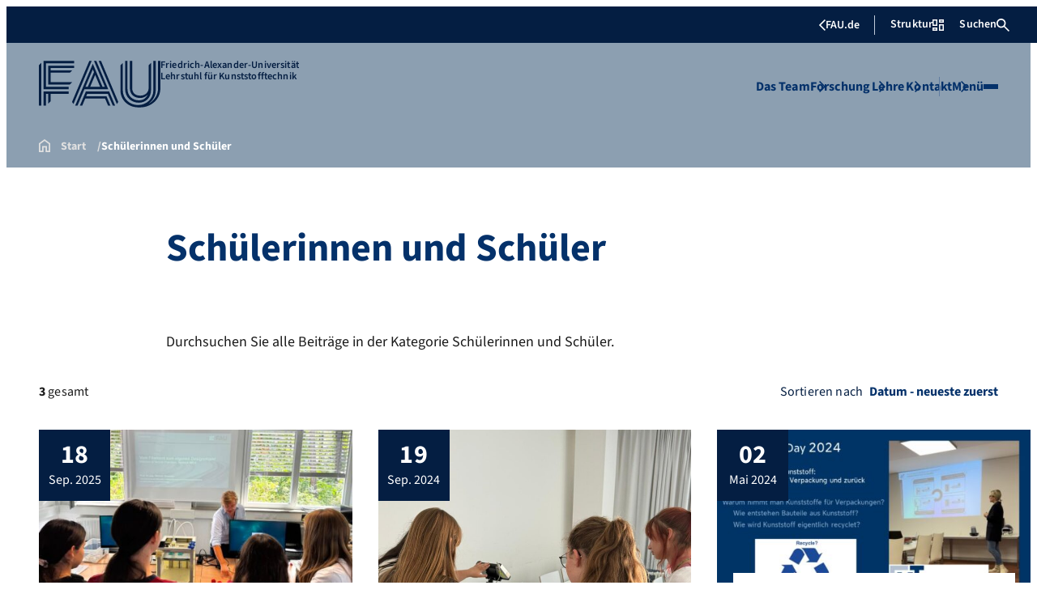

--- FILE ---
content_type: text/html; charset=UTF-8
request_url: https://www.lkt.tf.fau.de/category/schuelerinnen-und-schueler/
body_size: 31818
content:
<!doctype html>
<html lang="de">
<head>
    <meta charset="UTF-8">
    <meta name="viewport" content="width=device-width, initial-scale=1">
    <link rel="profile" href="https://gmpg.org/xfn/11">
    <title>Kategorie: Schülerinnen und Schüler - Lehrstuhl für Kunststofftechnik</title>
	<style>img:is([sizes="auto" i], [sizes^="auto," i]) { contain-intrinsic-size: 3000px 1500px }</style>
	
<!-- The SEO Framework von Sybre Waaijer -->
<meta name="robots" content="max-snippet:-1,max-image-preview:large,max-video-preview:-1" />
<link rel="canonical" href="https://www.lkt.tf.fau.de/category/schuelerinnen-und-schueler/" />
<meta property="og:type" content="website" />
<meta property="og:locale" content="de_DE" />
<meta property="og:site_name" content="Lehrstuhl für Kunststofftechnik" />
<meta property="og:title" content="Kategorie: Schülerinnen und Schüler" />
<meta property="og:url" content="https://www.lkt.tf.fau.de/category/schuelerinnen-und-schueler/" />
<meta property="og:image" content="https://www.lkt.tf.fau.de/files/2022/10/LKT-Logo_D_RGB_300dpi.png" />
<meta property="og:image:width" content="1637" />
<meta property="og:image:height" content="515" />
<meta name="twitter:card" content="summary_large_image" />
<meta name="twitter:title" content="Kategorie: Schülerinnen und Schüler" />
<meta name="twitter:image" content="https://www.lkt.tf.fau.de/files/2022/10/LKT-Logo_D_RGB_300dpi.png" />
<script type="application/ld+json">{"@context":"https://schema.org","@graph":[{"@type":"WebSite","@id":"https://www.lkt.tf.fau.de/#/schema/WebSite","url":"https://www.lkt.tf.fau.de/","name":"Lehrstuhl für Kunststofftechnik","inLanguage":"de","potentialAction":{"@type":"SearchAction","target":{"@type":"EntryPoint","urlTemplate":"https://www.lkt.tf.fau.de/search/{search_term_string}/"},"query-input":"required name=search_term_string"},"publisher":{"@type":"Organization","@id":"https://www.lkt.tf.fau.de/#/schema/Organization","name":"Lehrstuhl für Kunststofftechnik","url":"https://www.lkt.tf.fau.de/","logo":{"@type":"ImageObject","url":"https://www.lkt.tf.fau.de/files/2022/10/LKT-Logo_D_RGB_300dpi.png","contentUrl":"https://www.lkt.tf.fau.de/files/2022/10/LKT-Logo_D_RGB_300dpi.png","width":1637,"height":515,"contentSize":"22602"}}},{"@type":"CollectionPage","@id":"https://www.lkt.tf.fau.de/category/schuelerinnen-und-schueler/","url":"https://www.lkt.tf.fau.de/category/schuelerinnen-und-schueler/","name":"Kategorie: Schülerinnen und Schüler - Lehrstuhl für Kunststofftechnik","inLanguage":"de","isPartOf":{"@id":"https://www.lkt.tf.fau.de/#/schema/WebSite"},"breadcrumb":{"@type":"BreadcrumbList","@id":"https://www.lkt.tf.fau.de/#/schema/BreadcrumbList","itemListElement":[{"@type":"ListItem","position":1,"item":"https://www.lkt.tf.fau.de/","name":"Lehrstuhl für Kunststofftechnik"},{"@type":"ListItem","position":2,"name":"Kategorie: Schülerinnen und Schüler"}]}}]}</script>
<!-- / The SEO Framework von Sybre Waaijer | 18.52ms meta | 8.91ms boot -->

<link rel="alternate" type="application/rss+xml" title="Lehrstuhl für Kunststofftechnik &raquo; Feed" href="https://www.lkt.tf.fau.de/feed/" />
<link rel="alternate" type="application/rss+xml" title="Lehrstuhl für Kunststofftechnik &raquo; Kommentar-Feed" href="https://www.lkt.tf.fau.de/comments/feed/" />
<link rel="alternate" type="application/rss+xml" title="Lehrstuhl für Kunststofftechnik &raquo; Kategorie-Feed für Schülerinnen und Schüler" href="https://www.lkt.tf.fau.de/category/schuelerinnen-und-schueler/feed/" />
<link rel='stylesheet' id='wp-block-library-css' href='https://www.lkt.tf.fau.de/wp-includes/css/dist/block-library/style.min.css?ver=6.8.3' media='all' />
<style id='rrze-elements-collapse-style-inline-css'>
.wp-block-rrze-rrze-elements{font-size:64px}

</style>
<link rel='stylesheet' id='fau-elemental-fau-big-button-style-css' href='https://www.lkt.tf.fau.de/wp-content/themes/FAU-Elemental/build/blocks/fau-big-button/style-theme.css?ver=0.1.0' media='all' />
<style id='fau-elemental-fau-big-teaser-style-inline-css'>
.wp-block-fau-elemental-fau-big-teaser{display:flex;gap:var(--Spacing-10x);max-width:var(--wide-max-width);padding-inline:0}.wp-block-post-content>.wp-block-fau-elemental-fau-big-teaser{margin-inline:var(--faue_wide-max-width_bleed_minimal_inline-margin)}@media(max-width:392px){.wp-block-post-content>.wp-block-fau-elemental-fau-big-teaser{margin-inline:var(--faue_fullbleed_inline-margin)}}.wp-block-fau-elemental-fau-big-teaser .fau-big-teaser__content{display:flex;flex-basis:0;flex-direction:column;flex-grow:1;justify-content:center;min-width:0}.wp-block-fau-elemental-fau-big-teaser .fau-big-teaser__content h2.fau-big-teaser__headline,.wp-block-fau-elemental-fau-big-teaser .fau-big-teaser__content h3.fau-big-teaser__headline,.wp-block-fau-elemental-fau-big-teaser .fau-big-teaser__content h4.fau-big-teaser__headline,.wp-block-fau-elemental-fau-big-teaser .fau-big-teaser__content h5.fau-big-teaser__headline,.wp-block-fau-elemental-fau-big-teaser .fau-big-teaser__content h6.fau-big-teaser__headline{background-color:var(--FAU-Col-FAU-Weiss-100);box-sizing:border-box;font-size:var(--H-Heading-Big-Teaser);line-height:var(--base-line-height);margin:0;max-width:calc(100% + 16rem);min-width:calc(100% + 5.5rem);padding:var(--Spacing-6x) var(--Spacing-8x) var(--Spacing-6x) 0;position:relative;width:-moz-max-content;width:max-content;z-index:1}.wp-block-fau-elemental-fau-big-teaser .fau-big-teaser__content p.fau-big-teaser__teaser-text{box-sizing:border-box;margin:0;padding:var(--Spacing-2x) 0 var(--Spacing-4x) 0}.wp-block-fau-elemental-fau-big-teaser .fau-big-teaser__content .wp-block-buttons.is-layout-flex{box-sizing:border-box;padding:0}.wp-block-fau-elemental-fau-big-teaser .fau-big-teaser__image{flex-basis:0;flex-grow:1}.wp-block-fau-elemental-fau-big-teaser .fau-big-teaser__image img{aspect-ratio:3/2;display:block;height:auto;-o-object-fit:cover;object-fit:cover;width:100%}.is-style-dark .fau-big-teaser .fau-big-teaser__content h2.fau-big-teaser__headline,.is-style-dark .fau-big-teaser .fau-big-teaser__content h3.fau-big-teaser__headline,.is-style-dark .fau-big-teaser .fau-big-teaser__content h4.fau-big-teaser__headline,.is-style-dark .fau-big-teaser .fau-big-teaser__content h5.fau-big-teaser__headline,.is-style-dark .fau-big-teaser .fau-big-teaser__content h6.fau-big-teaser__headline{background-color:var(--FAU-Col-FAU-Blau-100)}@media screen and (max-width:1199px){.wp-block-fau-elemental-fau-big-teaser.fau-big-teaser .fau-big-teaser__content h2.fau-big-teaser__headline,.wp-block-fau-elemental-fau-big-teaser.fau-big-teaser .fau-big-teaser__content h3.fau-big-teaser__headline,.wp-block-fau-elemental-fau-big-teaser.fau-big-teaser .fau-big-teaser__content h4.fau-big-teaser__headline,.wp-block-fau-elemental-fau-big-teaser.fau-big-teaser .fau-big-teaser__content h5.fau-big-teaser__headline,.wp-block-fau-elemental-fau-big-teaser.fau-big-teaser .fau-big-teaser__content h6.fau-big-teaser__headline{max-width:calc(100% + 12rem)}.wp-block-fau-elemental-fau-big-teaser.fau-big-teaser .fau-big-teaser__image img{aspect-ratio:1/1}}@media screen and (max-width:899px){.wp-block-fau-elemental-fau-big-teaser.fau-big-teaser{flex-direction:column-reverse;gap:unset}.wp-block-fau-elemental-fau-big-teaser.fau-big-teaser .fau-big-teaser__content h2.fau-big-teaser__headline,.wp-block-fau-elemental-fau-big-teaser.fau-big-teaser .fau-big-teaser__content h3.fau-big-teaser__headline,.wp-block-fau-elemental-fau-big-teaser.fau-big-teaser .fau-big-teaser__content h4.fau-big-teaser__headline,.wp-block-fau-elemental-fau-big-teaser.fau-big-teaser .fau-big-teaser__content h5.fau-big-teaser__headline,.wp-block-fau-elemental-fau-big-teaser.fau-big-teaser .fau-big-teaser__content h6.fau-big-teaser__headline{font-size:2rem;margin-left:auto;margin-right:auto;margin-top:-3.3rem;max-width:unset;min-width:unset;padding:var(--Spacing-4x) var(--Spacing-6x) 0 var(--Spacing-6x);width:90%}.wp-block-fau-elemental-fau-big-teaser.fau-big-teaser .fau-big-teaser__content p.fau-big-teaser__teaser-text{margin-left:auto;margin-right:auto;padding:var(--Spacing-4x) var(--Spacing-6x) var(--Spacing-2x) var(--Spacing-6x);width:90%}.wp-block-fau-elemental-fau-big-teaser.fau-big-teaser .fau-big-teaser__content .wp-block-buttons.is-layout-flex{margin:0 auto;padding:0 var(--Spacing-6x);width:90%}.wp-block-fau-elemental-fau-big-teaser.fau-big-teaser .fau-big-teaser__image img{aspect-ratio:3/2}}@media(max-width:392px){.wp-block-fau-elemental-fau-big-teaser.fau-big-teaser .fau-big-teaser__content h2.fau-big-teaser__headline,.wp-block-fau-elemental-fau-big-teaser.fau-big-teaser .fau-big-teaser__content h3.fau-big-teaser__headline,.wp-block-fau-elemental-fau-big-teaser.fau-big-teaser .fau-big-teaser__content h4.fau-big-teaser__headline,.wp-block-fau-elemental-fau-big-teaser.fau-big-teaser .fau-big-teaser__content h5.fau-big-teaser__headline,.wp-block-fau-elemental-fau-big-teaser.fau-big-teaser .fau-big-teaser__content h6.fau-big-teaser__headline{font-size:1.625rem;padding:var(--Spacing-4x) var(--Spacing-3x) var(--Spacing-3x) var(--Spacing-3x);width:calc(100% - 1rem)}.wp-block-fau-elemental-fau-big-teaser.fau-big-teaser .fau-big-teaser__content .wp-block-buttons.is-layout-flex,.wp-block-fau-elemental-fau-big-teaser.fau-big-teaser .fau-big-teaser__content p.fau-big-teaser__teaser-text{padding:0 var(--Spacing-3x) var(--Spacing-3x) var(--Spacing-3x);width:calc(100% - 1rem)}}

</style>
<style id='fau-elemental-fau-copyright-info-style-inline-css'>
.wp-block-fau-elemental-copyright-info .copyright-info-label{color:var(--FAU-Col-FAU-Weiss-100);display:block;font-size:1rem;font-weight:400;line-height:var(--base-line-height);padding:var(--Spacing-4x) 0 var(--Spacing-6x) 0}.wp-block-fau-elemental-copyright-info .copyright-info-list{display:inline-flex;flex-wrap:wrap;gap:var(--Spacing-6x);list-style:none;margin:0;padding:0}.wp-block-fau-elemental-copyright-info .copyright-info-list li{align-items:first baseline;color:var(--FAU-Col-FAU-Schwarz-12_5);counter-increment:copyright-counter;display:flex;font-size:var(--P-Caption);position:relative}.wp-block-fau-elemental-copyright-info .copyright-info-list li:before{color:var(--FAU-Col-FAU-Schwarz-12_5);content:"©";font-weight:400;margin-right:var(--Spacing-1x);white-space:nowrap}.wp-block-fau-elemental-copyright-info .copyright-info-list li:after{color:var(--FAU-Col-FAU-Schwarz-12_5);content:counter(copyright-counter);font-size:.6rem;line-height:var(--base-line-height);position:absolute;right:-.7rem;top:calc(50% - .7rem)}.wp-block-fau-elemental-copyright-info .copyright-info-list li:first-child{counter-reset:copyright-counter}

</style>
<style id='fau-elemental-featured-event-teaser-style-inline-css'>
.wp-block-fau-elemental-featured-event-teaser{display:flex;gap:var(--Spacing-10x);max-width:var(--wide-max-width);padding-inline:0}.wp-block-post-content>.wp-block-fau-elemental-featured-event-teaser{margin-inline:var(--faue_wide-max-width_bleed_minimal_inline-margin)}@media(max-width:392px){.wp-block-post-content>.wp-block-fau-elemental-featured-event-teaser{margin-inline:var(--faue_fullbleed_inline-margin)}}.wp-block-fau-elemental-featured-event-teaser .featured-event-content{display:flex;gap:var(--Spacing-10x);min-height:31.5rem;width:100%}.wp-block-fau-elemental-featured-event-teaser .featured-event-content .content-left{display:flex;flex-basis:0;flex-direction:column;flex-grow:1;justify-content:center;min-width:0}.wp-block-fau-elemental-featured-event-teaser .featured-event-content .content-left h2{background-color:var(--FAU-Col-FAU-Weiss-100);box-sizing:border-box;font-size:var(--H-Heading-Big-Teaser);margin:0;max-width:calc(100% + 16rem);min-width:calc(100% + 5.5rem);padding:var(--Spacing-6x) var(--Spacing-8x) var(--Spacing-6x) 0;position:relative;width:-moz-max-content;width:max-content;z-index:2}.wp-block-fau-elemental-featured-event-teaser .featured-event-content .content-left .wp-block-buttons,.wp-block-fau-elemental-featured-event-teaser .featured-event-content .content-left p{box-sizing:border-box;margin:0;max-width:100%;padding:var(--Spacing-2x) 0 var(--Spacing-4x) 0;width:100%}.wp-block-fau-elemental-featured-event-teaser .featured-event-content .content-left .wp-block-buttons{padding:0}.wp-block-fau-elemental-featured-event-teaser .content-right{align-items:center;display:flex;flex-basis:0;flex-grow:1;justify-content:center;position:relative}.wp-block-fau-elemental-featured-event-teaser .content-right time{align-items:center;background-color:#0f1b4c;display:flex;flex-direction:column;padding:.5rem;text-align:center;z-index:1}.wp-block-fau-elemental-featured-event-teaser .content-right time .date-day{color:#fff;font-size:3rem;font-weight:700;line-height:var(--base-line-height);padding:0 1rem}.wp-block-fau-elemental-featured-event-teaser .content-right time .date-month-year{color:#fff;font-size:1.125rem;font-weight:500}.wp-block-fau-elemental-featured-event-teaser .content-right:has(.featured-event-image) time{position:absolute;right:0;top:0}.wp-block-fau-elemental-featured-event-teaser .content-right:not(:has(.featured-event-image)){background-color:#0f1b4c;min-height:31.5rem}.wp-block-fau-elemental-featured-event-teaser .content-right:not(:has(.featured-event-image)) time .date-day{font-size:4.5rem;padding:0 1.5rem}.wp-block-fau-elemental-featured-event-teaser .content-right:not(:has(.featured-event-image)) time .date-month-year{font-size:1.25rem;font-weight:600}.wp-block-fau-elemental-featured-event-teaser .content-right .featured-event-image{bottom:0;height:100%;left:0;position:absolute;right:0;top:0;width:100%}.wp-block-fau-elemental-featured-event-teaser .content-right .featured-event-image img{height:100%;-o-object-fit:cover;object-fit:cover;width:100%}.is-style-dark .wp-block-fau-elemental-featured-event-teaser .content-left h2{background-color:var(--FAU-Col-FAU-Blau-100)}@media screen and (max-width:999px){.wp-block-fau-elemental-featured-event-teaser{flex-direction:column-reverse;gap:unset;margin:0;padding:0}.wp-block-fau-elemental-featured-event-teaser .featured-event-content{flex-direction:column-reverse;gap:unset}.wp-block-fau-elemental-featured-event-teaser .featured-event-content .content-left .wp-block-buttons,.wp-block-fau-elemental-featured-event-teaser .featured-event-content .content-left h2,.wp-block-fau-elemental-featured-event-teaser .featured-event-content .content-left p{margin-left:auto;margin-right:auto;width:90%}.wp-block-fau-elemental-featured-event-teaser .featured-event-content .content-left h2{font-size:2rem;margin-top:-2.5rem;max-width:unset;min-width:unset;padding:var(--Spacing-4x) var(--Spacing-6x) 0 var(--Spacing-6x)}.wp-block-fau-elemental-featured-event-teaser .featured-event-content .content-left p{padding:var(--Spacing-4x) var(--Spacing-6x)}.wp-block-fau-elemental-featured-event-teaser .featured-event-content .content-left .wp-block-buttons{padding:0 var(--Spacing-6x)}.wp-block-fau-elemental-featured-event-teaser .featured-event-content .content-right .featured-event-image{position:unset}.wp-block-fau-elemental-featured-event-teaser .featured-event-content .content-right img{aspect-ratio:3/2}.wp-block-fau-elemental-featured-event-teaser .featured-event-content .content-right:has(.featured-event-image) time{left:0;right:unset}.wp-block-fau-elemental-featured-event-teaser .featured-event-content .content-right:has(.featured-event-image) time .date-day{font-size:2.5rem}.wp-block-fau-elemental-featured-event-teaser .featured-event-content .content-right:has(.featured-event-image) time .date-month-year{font-size:1rem}.wp-block-fau-elemental-featured-event-teaser .featured-event-content .content-right:not(:has(.featured-event-image)){min-height:28.688rem}.wp-block-fau-elemental-featured-event-teaser .featured-event-content .content-right:not(:has(.featured-event-image)) time .date-day{font-size:3rem}.wp-block-fau-elemental-featured-event-teaser .featured-event-content .content-right:not(:has(.featured-event-image)) time .date-month-year{font-size:1.25rem}}@media(max-width:392px){.wp-block-fau-elemental-featured-event-teaser{margin:0}.wp-block-fau-elemental-featured-event-teaser .featured-event-content .content-left .wp-block-buttons,.wp-block-fau-elemental-featured-event-teaser .featured-event-content .content-left h2,.wp-block-fau-elemental-featured-event-teaser .featured-event-content .content-left p{width:calc(100% - 1rem)}.wp-block-fau-elemental-featured-event-teaser .featured-event-content .content-right:has(.featured-event-image) time .date-day{font-size:1.5rem}.wp-block-fau-elemental-featured-event-teaser .featured-event-content .content-right:has(.featured-event-image) time .date-month-year{font-size:.938rem}.wp-block-fau-elemental-featured-event-teaser .featured-event-content .content-right:not(:has(.featured-event-image)){min-height:16.375rem}.wp-block-fau-elemental-featured-event-teaser .featured-event-content .content-right:not(:has(.featured-event-image)) time .date-day{font-size:2.5rem}}

</style>
<link rel='stylesheet' id='fau-elemental-fau-global-search-style-css' href='https://www.lkt.tf.fau.de/wp-content/themes/FAU-Elemental/build/blocks/fau-global-search/style-theme.css?ver=1.0.0' media='all' />
<style id='fau-elemental-fau-logo-grid-style-inline-css'>
.fau-logo-grid{max-width:var(--wide-max-width)}.wp-block-post-content>.fau-logo-grid{margin-inline:var(--faue_wide-max-width_bleed_minimal_inline-margin)}.fau-logo-grid__container{align-items:stretch;display:grid;gap:var(--Spacing-8x);grid-template-columns:repeat(4,1fr)}.fau-logo-grid__item{align-items:center;aspect-ratio:16/9;background:#f5f5f5;border:none;display:flex;justify-content:center;min-height:0;min-width:0;padding:var(--Spacing-6x);transition:var(--basic-animation)}.fau-logo-grid__item--has-link{overflow:hidden}.fau-logo-grid__item--has-link:hover{transform:scale(1.03)}.fau-logo-grid__link{align-items:center;color:inherit;display:flex;height:100%;justify-content:center;text-decoration:none;width:100%}.fau-logo-grid__image{height:100%;max-height:100%;max-width:100%;-o-object-fit:contain;object-fit:contain;width:auto}@media(max-width:1439px){.fau-logo-grid__container{grid-template-columns:repeat(4,1fr)}}@media(max-width:767px){.fau-logo-grid__container{grid-template-columns:repeat(2,1fr)}.fau-logo-grid__item{padding:var(--Spacing-4x)}}@media(max-width:392px){.fau-logo-grid__item{padding:var(--Spacing-3x)}}

</style>
<style id='fau-elemental-fau-meta-headline-style-inline-css'>
.wp-block-fau-elemental-fau-meta-headline{color:var(--FAU-Col-FAU-Dunkelblau-100);font-size:1rem;font-weight:600;letter-spacing:var(--letter-spacing-big);line-height:var(--base-line-height);margin:0 auto;max-width:var(--base-max-width);padding:var(--Spacing-4x) 0;position:relative}.wp-block-fau-elemental-fau-meta-headline:before{background-color:var(--FAU-Col-FAU-Blau-100);content:"";height:.125rem;left:calc(-100vh - 1.5rem);position:absolute;top:calc(50% - .125rem);width:100vh}.is-style-dark .wp-block-fau-elemental-fau-meta-headline{color:var(--FAU-Col-FAU-Weiss-100)}.is-style-dark .wp-block-fau-elemental-fau-meta-headline:before{background-color:var(--FAU-Col-FAU-Weiss-100)}@media(max-width:1439px){main .wp-block-fau-elemental-fau-meta-headline{margin-left:10rem!important}main .wp-block-fau-elemental-fau-meta-headline:before{left:calc(-100vh - 1rem)}}@media screen and (max-width:499px){main .wp-block-fau-elemental-fau-meta-headline{margin-left:6rem!important}}@media(max-width:392px){main .wp-block-fau-elemental-fau-meta-headline{margin-left:3rem!important}}

</style>
<link rel='stylesheet' id='fau-elemental-portalmenu-style-css' href='https://www.lkt.tf.fau.de/wp-content/themes/FAU-Elemental/build/blocks/fau-portalmenu/style-theme.css?ver=0.1.0' media='all' />
<link rel='stylesheet' id='fau-elemental-fau-teaser-grid-style-css' href='https://www.lkt.tf.fau.de/wp-content/themes/FAU-Elemental/build/blocks/fau-teaser-grid/style-theme.css?ver=0.1.0' media='all' />
<link rel='stylesheet' id='fau-elemental-fau-testimonial-style-css' href='https://www.lkt.tf.fau.de/wp-content/themes/FAU-Elemental/build/blocks/fau-testimonial/style-theme.css?ver=0.1.0' media='all' />
<link rel='stylesheet' id='rrze-faudir-service-style-css' href='https://www.lkt.tf.fau.de/wp-content/plugins/rrze-faudir/build/blocks/service/style-index.css?ver=6.8.3' media='all' />
<style id='global-styles-inline-css'>
:root{--wp--preset--aspect-ratio--square: 1;--wp--preset--aspect-ratio--4-3: 4/3;--wp--preset--aspect-ratio--3-4: 3/4;--wp--preset--aspect-ratio--3-2: 3/2;--wp--preset--aspect-ratio--2-3: 2/3;--wp--preset--aspect-ratio--16-9: 16/9;--wp--preset--aspect-ratio--9-16: 9/16;--wp--preset--color--black: #000000;--wp--preset--color--cyan-bluish-gray: #abb8c3;--wp--preset--color--white: #ffffff;--wp--preset--color--pale-pink: #f78da7;--wp--preset--color--vivid-red: #cf2e2e;--wp--preset--color--luminous-vivid-orange: #ff6900;--wp--preset--color--luminous-vivid-amber: #fcb900;--wp--preset--color--light-green-cyan: #7bdcb5;--wp--preset--color--vivid-green-cyan: #00d084;--wp--preset--color--pale-cyan-blue: #8ed1fc;--wp--preset--color--vivid-cyan-blue: #0693e3;--wp--preset--color--vivid-purple: #9b51e0;--wp--preset--gradient--vivid-cyan-blue-to-vivid-purple: linear-gradient(135deg,rgba(6,147,227,1) 0%,rgb(155,81,224) 100%);--wp--preset--gradient--light-green-cyan-to-vivid-green-cyan: linear-gradient(135deg,rgb(122,220,180) 0%,rgb(0,208,130) 100%);--wp--preset--gradient--luminous-vivid-amber-to-luminous-vivid-orange: linear-gradient(135deg,rgba(252,185,0,1) 0%,rgba(255,105,0,1) 100%);--wp--preset--gradient--luminous-vivid-orange-to-vivid-red: linear-gradient(135deg,rgba(255,105,0,1) 0%,rgb(207,46,46) 100%);--wp--preset--gradient--very-light-gray-to-cyan-bluish-gray: linear-gradient(135deg,rgb(238,238,238) 0%,rgb(169,184,195) 100%);--wp--preset--gradient--cool-to-warm-spectrum: linear-gradient(135deg,rgb(74,234,220) 0%,rgb(151,120,209) 20%,rgb(207,42,186) 40%,rgb(238,44,130) 60%,rgb(251,105,98) 80%,rgb(254,248,76) 100%);--wp--preset--gradient--blush-light-purple: linear-gradient(135deg,rgb(255,206,236) 0%,rgb(152,150,240) 100%);--wp--preset--gradient--blush-bordeaux: linear-gradient(135deg,rgb(254,205,165) 0%,rgb(254,45,45) 50%,rgb(107,0,62) 100%);--wp--preset--gradient--luminous-dusk: linear-gradient(135deg,rgb(255,203,112) 0%,rgb(199,81,192) 50%,rgb(65,88,208) 100%);--wp--preset--gradient--pale-ocean: linear-gradient(135deg,rgb(255,245,203) 0%,rgb(182,227,212) 50%,rgb(51,167,181) 100%);--wp--preset--gradient--electric-grass: linear-gradient(135deg,rgb(202,248,128) 0%,rgb(113,206,126) 100%);--wp--preset--gradient--midnight: linear-gradient(135deg,rgb(2,3,129) 0%,rgb(40,116,252) 100%);--wp--preset--font-size--small: 13px;--wp--preset--font-size--medium: 20px;--wp--preset--font-size--large: 36px;--wp--preset--font-size--x-large: 42px;--wp--preset--spacing--20: 0.44rem;--wp--preset--spacing--30: 0.67rem;--wp--preset--spacing--40: 1rem;--wp--preset--spacing--50: 1.5rem;--wp--preset--spacing--60: 2.25rem;--wp--preset--spacing--70: 3.38rem;--wp--preset--spacing--80: 5.06rem;--wp--preset--shadow--natural: 6px 6px 9px rgba(0, 0, 0, 0.2);--wp--preset--shadow--deep: 12px 12px 50px rgba(0, 0, 0, 0.4);--wp--preset--shadow--sharp: 6px 6px 0px rgba(0, 0, 0, 0.2);--wp--preset--shadow--outlined: 6px 6px 0px -3px rgba(255, 255, 255, 1), 6px 6px rgba(0, 0, 0, 1);--wp--preset--shadow--crisp: 6px 6px 0px rgba(0, 0, 0, 1);}.wp-block-rrze-elements-collapse{--wp--preset--color--fau: var(--color-branding-zentral, #04316a);--wp--preset--color--phil: var(--color-branding-phil, #fdb735);--wp--preset--color--rw: var(--color-branding-rw, #c50f3c);--wp--preset--color--med: var(--color-branding-med, #18b4f1);--wp--preset--color--nat: var(--color-branding-nat, #7bb725);--wp--preset--color--tf: var(--color-branding-tf, #8C9FB1);}.wp-block-rrze-elements-accordion{--wp--preset--color--fau: var(--color-branding-zentral, #04316a);--wp--preset--color--phil: var(--color-branding-phil, #fdb735);--wp--preset--color--rw: var(--color-branding-rw, #c50f3c);--wp--preset--color--med: var(--color-branding-med, #18b4f1);--wp--preset--color--nat: var(--color-branding-nat, #7bb725);--wp--preset--color--tf: var(--color-branding-tf, #8C9FB1);}.wp-block-rrze-elements-tabs{--wp--preset--color--fau: var(--color-branding-zentral, #04316a);--wp--preset--color--phil: var(--color-branding-phil, #fdb735);--wp--preset--color--rw: var(--color-branding-rw, #c50f3c);--wp--preset--color--med: var(--color-branding-med, #18b4f1);--wp--preset--color--nat: var(--color-branding-nat, #7bb725);--wp--preset--color--tf: var(--color-branding-tf, #8C9FB1);}.wp-block-rrze-elements-alert{--wp--preset--color--default: #e9edf2;--wp--preset--color--success: #dff0d8;--wp--preset--color--info: #d9edf7;--wp--preset--color--warning: #fcf8e3;--wp--preset--color--danger: #f2dede;}.wp-block-rrze-elements-columns{--wp--preset--color--default: #e9edf2;--wp--preset--color--success: #dff0d8;--wp--preset--color--info: #d9edf7;--wp--preset--color--warning: #fcf8e3;--wp--preset--color--danger: #f2dede;}:where(body) { margin: 0; }.wp-site-blocks > .alignleft { float: left; margin-right: 2em; }.wp-site-blocks > .alignright { float: right; margin-left: 2em; }.wp-site-blocks > .aligncenter { justify-content: center; margin-left: auto; margin-right: auto; }:where(.wp-site-blocks) > * { margin-block-start: 24px; margin-block-end: 0; }:where(.wp-site-blocks) > :first-child { margin-block-start: 0; }:where(.wp-site-blocks) > :last-child { margin-block-end: 0; }:root { --wp--style--block-gap: 24px; }:root :where(.is-layout-flow) > :first-child{margin-block-start: 0;}:root :where(.is-layout-flow) > :last-child{margin-block-end: 0;}:root :where(.is-layout-flow) > *{margin-block-start: 24px;margin-block-end: 0;}:root :where(.is-layout-constrained) > :first-child{margin-block-start: 0;}:root :where(.is-layout-constrained) > :last-child{margin-block-end: 0;}:root :where(.is-layout-constrained) > *{margin-block-start: 24px;margin-block-end: 0;}:root :where(.is-layout-flex){gap: 24px;}:root :where(.is-layout-grid){gap: 24px;}.is-layout-flow > .alignleft{float: left;margin-inline-start: 0;margin-inline-end: 2em;}.is-layout-flow > .alignright{float: right;margin-inline-start: 2em;margin-inline-end: 0;}.is-layout-flow > .aligncenter{margin-left: auto !important;margin-right: auto !important;}.is-layout-constrained > .alignleft{float: left;margin-inline-start: 0;margin-inline-end: 2em;}.is-layout-constrained > .alignright{float: right;margin-inline-start: 2em;margin-inline-end: 0;}.is-layout-constrained > .aligncenter{margin-left: auto !important;margin-right: auto !important;}.is-layout-constrained > :where(:not(.alignleft):not(.alignright):not(.alignfull)){margin-left: auto !important;margin-right: auto !important;}body .is-layout-flex{display: flex;}.is-layout-flex{flex-wrap: wrap;align-items: center;}.is-layout-flex > :is(*, div){margin: 0;}body .is-layout-grid{display: grid;}.is-layout-grid > :is(*, div){margin: 0;}body{padding-top: 0px;padding-right: 0px;padding-bottom: 0px;padding-left: 0px;}a:where(:not(.wp-element-button)){text-decoration: underline;}:root :where(.wp-element-button, .wp-block-button__link){background-color: #32373c;border-width: 0;color: #fff;font-family: inherit;font-size: inherit;line-height: inherit;padding: calc(0.667em + 2px) calc(1.333em + 2px);text-decoration: none;}.has-black-color{color: var(--wp--preset--color--black) !important;}.has-cyan-bluish-gray-color{color: var(--wp--preset--color--cyan-bluish-gray) !important;}.has-white-color{color: var(--wp--preset--color--white) !important;}.has-pale-pink-color{color: var(--wp--preset--color--pale-pink) !important;}.has-vivid-red-color{color: var(--wp--preset--color--vivid-red) !important;}.has-luminous-vivid-orange-color{color: var(--wp--preset--color--luminous-vivid-orange) !important;}.has-luminous-vivid-amber-color{color: var(--wp--preset--color--luminous-vivid-amber) !important;}.has-light-green-cyan-color{color: var(--wp--preset--color--light-green-cyan) !important;}.has-vivid-green-cyan-color{color: var(--wp--preset--color--vivid-green-cyan) !important;}.has-pale-cyan-blue-color{color: var(--wp--preset--color--pale-cyan-blue) !important;}.has-vivid-cyan-blue-color{color: var(--wp--preset--color--vivid-cyan-blue) !important;}.has-vivid-purple-color{color: var(--wp--preset--color--vivid-purple) !important;}.has-black-background-color{background-color: var(--wp--preset--color--black) !important;}.has-cyan-bluish-gray-background-color{background-color: var(--wp--preset--color--cyan-bluish-gray) !important;}.has-white-background-color{background-color: var(--wp--preset--color--white) !important;}.has-pale-pink-background-color{background-color: var(--wp--preset--color--pale-pink) !important;}.has-vivid-red-background-color{background-color: var(--wp--preset--color--vivid-red) !important;}.has-luminous-vivid-orange-background-color{background-color: var(--wp--preset--color--luminous-vivid-orange) !important;}.has-luminous-vivid-amber-background-color{background-color: var(--wp--preset--color--luminous-vivid-amber) !important;}.has-light-green-cyan-background-color{background-color: var(--wp--preset--color--light-green-cyan) !important;}.has-vivid-green-cyan-background-color{background-color: var(--wp--preset--color--vivid-green-cyan) !important;}.has-pale-cyan-blue-background-color{background-color: var(--wp--preset--color--pale-cyan-blue) !important;}.has-vivid-cyan-blue-background-color{background-color: var(--wp--preset--color--vivid-cyan-blue) !important;}.has-vivid-purple-background-color{background-color: var(--wp--preset--color--vivid-purple) !important;}.has-black-border-color{border-color: var(--wp--preset--color--black) !important;}.has-cyan-bluish-gray-border-color{border-color: var(--wp--preset--color--cyan-bluish-gray) !important;}.has-white-border-color{border-color: var(--wp--preset--color--white) !important;}.has-pale-pink-border-color{border-color: var(--wp--preset--color--pale-pink) !important;}.has-vivid-red-border-color{border-color: var(--wp--preset--color--vivid-red) !important;}.has-luminous-vivid-orange-border-color{border-color: var(--wp--preset--color--luminous-vivid-orange) !important;}.has-luminous-vivid-amber-border-color{border-color: var(--wp--preset--color--luminous-vivid-amber) !important;}.has-light-green-cyan-border-color{border-color: var(--wp--preset--color--light-green-cyan) !important;}.has-vivid-green-cyan-border-color{border-color: var(--wp--preset--color--vivid-green-cyan) !important;}.has-pale-cyan-blue-border-color{border-color: var(--wp--preset--color--pale-cyan-blue) !important;}.has-vivid-cyan-blue-border-color{border-color: var(--wp--preset--color--vivid-cyan-blue) !important;}.has-vivid-purple-border-color{border-color: var(--wp--preset--color--vivid-purple) !important;}.has-vivid-cyan-blue-to-vivid-purple-gradient-background{background: var(--wp--preset--gradient--vivid-cyan-blue-to-vivid-purple) !important;}.has-light-green-cyan-to-vivid-green-cyan-gradient-background{background: var(--wp--preset--gradient--light-green-cyan-to-vivid-green-cyan) !important;}.has-luminous-vivid-amber-to-luminous-vivid-orange-gradient-background{background: var(--wp--preset--gradient--luminous-vivid-amber-to-luminous-vivid-orange) !important;}.has-luminous-vivid-orange-to-vivid-red-gradient-background{background: var(--wp--preset--gradient--luminous-vivid-orange-to-vivid-red) !important;}.has-very-light-gray-to-cyan-bluish-gray-gradient-background{background: var(--wp--preset--gradient--very-light-gray-to-cyan-bluish-gray) !important;}.has-cool-to-warm-spectrum-gradient-background{background: var(--wp--preset--gradient--cool-to-warm-spectrum) !important;}.has-blush-light-purple-gradient-background{background: var(--wp--preset--gradient--blush-light-purple) !important;}.has-blush-bordeaux-gradient-background{background: var(--wp--preset--gradient--blush-bordeaux) !important;}.has-luminous-dusk-gradient-background{background: var(--wp--preset--gradient--luminous-dusk) !important;}.has-pale-ocean-gradient-background{background: var(--wp--preset--gradient--pale-ocean) !important;}.has-electric-grass-gradient-background{background: var(--wp--preset--gradient--electric-grass) !important;}.has-midnight-gradient-background{background: var(--wp--preset--gradient--midnight) !important;}.has-small-font-size{font-size: var(--wp--preset--font-size--small) !important;}.has-medium-font-size{font-size: var(--wp--preset--font-size--medium) !important;}.has-large-font-size{font-size: var(--wp--preset--font-size--large) !important;}.has-x-large-font-size{font-size: var(--wp--preset--font-size--x-large) !important;}.wp-block-rrze-elements-collapse.has-fau-color{color: var(--wp--preset--color--fau) !important;}.wp-block-rrze-elements-collapse.has-phil-color{color: var(--wp--preset--color--phil) !important;}.wp-block-rrze-elements-collapse.has-rw-color{color: var(--wp--preset--color--rw) !important;}.wp-block-rrze-elements-collapse.has-med-color{color: var(--wp--preset--color--med) !important;}.wp-block-rrze-elements-collapse.has-nat-color{color: var(--wp--preset--color--nat) !important;}.wp-block-rrze-elements-collapse.has-tf-color{color: var(--wp--preset--color--tf) !important;}.wp-block-rrze-elements-collapse.has-fau-background-color{background-color: var(--wp--preset--color--fau) !important;}.wp-block-rrze-elements-collapse.has-phil-background-color{background-color: var(--wp--preset--color--phil) !important;}.wp-block-rrze-elements-collapse.has-rw-background-color{background-color: var(--wp--preset--color--rw) !important;}.wp-block-rrze-elements-collapse.has-med-background-color{background-color: var(--wp--preset--color--med) !important;}.wp-block-rrze-elements-collapse.has-nat-background-color{background-color: var(--wp--preset--color--nat) !important;}.wp-block-rrze-elements-collapse.has-tf-background-color{background-color: var(--wp--preset--color--tf) !important;}.wp-block-rrze-elements-collapse.has-fau-border-color{border-color: var(--wp--preset--color--fau) !important;}.wp-block-rrze-elements-collapse.has-phil-border-color{border-color: var(--wp--preset--color--phil) !important;}.wp-block-rrze-elements-collapse.has-rw-border-color{border-color: var(--wp--preset--color--rw) !important;}.wp-block-rrze-elements-collapse.has-med-border-color{border-color: var(--wp--preset--color--med) !important;}.wp-block-rrze-elements-collapse.has-nat-border-color{border-color: var(--wp--preset--color--nat) !important;}.wp-block-rrze-elements-collapse.has-tf-border-color{border-color: var(--wp--preset--color--tf) !important;}.wp-block-rrze-elements-accordion.has-fau-color{color: var(--wp--preset--color--fau) !important;}.wp-block-rrze-elements-accordion.has-phil-color{color: var(--wp--preset--color--phil) !important;}.wp-block-rrze-elements-accordion.has-rw-color{color: var(--wp--preset--color--rw) !important;}.wp-block-rrze-elements-accordion.has-med-color{color: var(--wp--preset--color--med) !important;}.wp-block-rrze-elements-accordion.has-nat-color{color: var(--wp--preset--color--nat) !important;}.wp-block-rrze-elements-accordion.has-tf-color{color: var(--wp--preset--color--tf) !important;}.wp-block-rrze-elements-accordion.has-fau-background-color{background-color: var(--wp--preset--color--fau) !important;}.wp-block-rrze-elements-accordion.has-phil-background-color{background-color: var(--wp--preset--color--phil) !important;}.wp-block-rrze-elements-accordion.has-rw-background-color{background-color: var(--wp--preset--color--rw) !important;}.wp-block-rrze-elements-accordion.has-med-background-color{background-color: var(--wp--preset--color--med) !important;}.wp-block-rrze-elements-accordion.has-nat-background-color{background-color: var(--wp--preset--color--nat) !important;}.wp-block-rrze-elements-accordion.has-tf-background-color{background-color: var(--wp--preset--color--tf) !important;}.wp-block-rrze-elements-accordion.has-fau-border-color{border-color: var(--wp--preset--color--fau) !important;}.wp-block-rrze-elements-accordion.has-phil-border-color{border-color: var(--wp--preset--color--phil) !important;}.wp-block-rrze-elements-accordion.has-rw-border-color{border-color: var(--wp--preset--color--rw) !important;}.wp-block-rrze-elements-accordion.has-med-border-color{border-color: var(--wp--preset--color--med) !important;}.wp-block-rrze-elements-accordion.has-nat-border-color{border-color: var(--wp--preset--color--nat) !important;}.wp-block-rrze-elements-accordion.has-tf-border-color{border-color: var(--wp--preset--color--tf) !important;}.wp-block-rrze-elements-tabs.has-fau-color{color: var(--wp--preset--color--fau) !important;}.wp-block-rrze-elements-tabs.has-phil-color{color: var(--wp--preset--color--phil) !important;}.wp-block-rrze-elements-tabs.has-rw-color{color: var(--wp--preset--color--rw) !important;}.wp-block-rrze-elements-tabs.has-med-color{color: var(--wp--preset--color--med) !important;}.wp-block-rrze-elements-tabs.has-nat-color{color: var(--wp--preset--color--nat) !important;}.wp-block-rrze-elements-tabs.has-tf-color{color: var(--wp--preset--color--tf) !important;}.wp-block-rrze-elements-tabs.has-fau-background-color{background-color: var(--wp--preset--color--fau) !important;}.wp-block-rrze-elements-tabs.has-phil-background-color{background-color: var(--wp--preset--color--phil) !important;}.wp-block-rrze-elements-tabs.has-rw-background-color{background-color: var(--wp--preset--color--rw) !important;}.wp-block-rrze-elements-tabs.has-med-background-color{background-color: var(--wp--preset--color--med) !important;}.wp-block-rrze-elements-tabs.has-nat-background-color{background-color: var(--wp--preset--color--nat) !important;}.wp-block-rrze-elements-tabs.has-tf-background-color{background-color: var(--wp--preset--color--tf) !important;}.wp-block-rrze-elements-tabs.has-fau-border-color{border-color: var(--wp--preset--color--fau) !important;}.wp-block-rrze-elements-tabs.has-phil-border-color{border-color: var(--wp--preset--color--phil) !important;}.wp-block-rrze-elements-tabs.has-rw-border-color{border-color: var(--wp--preset--color--rw) !important;}.wp-block-rrze-elements-tabs.has-med-border-color{border-color: var(--wp--preset--color--med) !important;}.wp-block-rrze-elements-tabs.has-nat-border-color{border-color: var(--wp--preset--color--nat) !important;}.wp-block-rrze-elements-tabs.has-tf-border-color{border-color: var(--wp--preset--color--tf) !important;}.wp-block-rrze-elements-alert.has-default-color{color: var(--wp--preset--color--default) !important;}.wp-block-rrze-elements-alert.has-success-color{color: var(--wp--preset--color--success) !important;}.wp-block-rrze-elements-alert.has-info-color{color: var(--wp--preset--color--info) !important;}.wp-block-rrze-elements-alert.has-warning-color{color: var(--wp--preset--color--warning) !important;}.wp-block-rrze-elements-alert.has-danger-color{color: var(--wp--preset--color--danger) !important;}.wp-block-rrze-elements-alert.has-default-background-color{background-color: var(--wp--preset--color--default) !important;}.wp-block-rrze-elements-alert.has-success-background-color{background-color: var(--wp--preset--color--success) !important;}.wp-block-rrze-elements-alert.has-info-background-color{background-color: var(--wp--preset--color--info) !important;}.wp-block-rrze-elements-alert.has-warning-background-color{background-color: var(--wp--preset--color--warning) !important;}.wp-block-rrze-elements-alert.has-danger-background-color{background-color: var(--wp--preset--color--danger) !important;}.wp-block-rrze-elements-alert.has-default-border-color{border-color: var(--wp--preset--color--default) !important;}.wp-block-rrze-elements-alert.has-success-border-color{border-color: var(--wp--preset--color--success) !important;}.wp-block-rrze-elements-alert.has-info-border-color{border-color: var(--wp--preset--color--info) !important;}.wp-block-rrze-elements-alert.has-warning-border-color{border-color: var(--wp--preset--color--warning) !important;}.wp-block-rrze-elements-alert.has-danger-border-color{border-color: var(--wp--preset--color--danger) !important;}.wp-block-rrze-elements-columns.has-default-color{color: var(--wp--preset--color--default) !important;}.wp-block-rrze-elements-columns.has-success-color{color: var(--wp--preset--color--success) !important;}.wp-block-rrze-elements-columns.has-info-color{color: var(--wp--preset--color--info) !important;}.wp-block-rrze-elements-columns.has-warning-color{color: var(--wp--preset--color--warning) !important;}.wp-block-rrze-elements-columns.has-danger-color{color: var(--wp--preset--color--danger) !important;}.wp-block-rrze-elements-columns.has-default-background-color{background-color: var(--wp--preset--color--default) !important;}.wp-block-rrze-elements-columns.has-success-background-color{background-color: var(--wp--preset--color--success) !important;}.wp-block-rrze-elements-columns.has-info-background-color{background-color: var(--wp--preset--color--info) !important;}.wp-block-rrze-elements-columns.has-warning-background-color{background-color: var(--wp--preset--color--warning) !important;}.wp-block-rrze-elements-columns.has-danger-background-color{background-color: var(--wp--preset--color--danger) !important;}.wp-block-rrze-elements-columns.has-default-border-color{border-color: var(--wp--preset--color--default) !important;}.wp-block-rrze-elements-columns.has-success-border-color{border-color: var(--wp--preset--color--success) !important;}.wp-block-rrze-elements-columns.has-info-border-color{border-color: var(--wp--preset--color--info) !important;}.wp-block-rrze-elements-columns.has-warning-border-color{border-color: var(--wp--preset--color--warning) !important;}.wp-block-rrze-elements-columns.has-danger-border-color{border-color: var(--wp--preset--color--danger) !important;}
:root :where(.wp-block-pullquote){font-size: 1.5em;line-height: 1.6;}
</style>
<link rel='stylesheet' id='fau-orga-breadcrumb-elemental-css' href='https://www.lkt.tf.fau.de/wp-content/plugins/fau-orga-breadcrumb/build/frontend.css?ver=1770144299' media='all' />
<link rel='stylesheet' id='rrze-elements-blocks-css' href='https://www.lkt.tf.fau.de/wp-content/plugins/rrze-elements-blocks/assets/css/rrze-elements-blocks.css?ver=1.1.4' media='all' />
<link rel='stylesheet' id='rrze-elements-blocks-fau-elemental-compatibility-css' href='https://www.lkt.tf.fau.de/wp-content/plugins/rrze-elements-blocks/assets/css/rrze-elements-blocks-elemental-compatibility.css?ver=1.1.4' media='all' />
<link rel='stylesheet' id='rrze-univis-css' href='https://www.lkt.tf.fau.de/wp-content/plugins/rrze-univis/css/rrze-univis.css?ver=6.8.3' media='all' />
<link rel='stylesheet' id='faue-theme-css' href='https://www.lkt.tf.fau.de/wp-content/themes/FAU-Elemental/build/css/theme.css?ver=3a172aef5244bd98640f' media='all' />
<link rel='stylesheet' id='rrze-legal-cookie-css' href='https://www.lkt.tf.fau.de/wp-content/plugins/rrze-legal/build/banner.css?ver=2.8.9' media='all' />
<script src="https://www.lkt.tf.fau.de/wp-includes/js/jquery/jquery.min.js?ver=3.7.1" id="jquery-core-js"></script>
<script src="https://www.lkt.tf.fau.de/wp-includes/js/jquery/jquery-migrate.min.js?ver=3.4.1" id="jquery-migrate-js"></script>
<script id="rrze-unvis-ajax-frontend-js-extra">
var univis_frontend_ajax = {"ajax_frontend_url":"https:\/\/www.lkt.tf.fau.de\/wp-admin\/admin-ajax.php","ics_nonce":"8aeb55a212"};
</script>
<script src="https://www.lkt.tf.fau.de/wp-content/plugins/rrze-univis/src/js/rrze-univis-frontend.js" id="rrze-unvis-ajax-frontend-js"></script>
<link rel="https://api.w.org/" href="https://www.lkt.tf.fau.de/wp-json/" /><link rel="alternate" title="JSON" type="application/json" href="https://www.lkt.tf.fau.de/wp-json/wp/v2/categories/135" /><link rel="EditURI" type="application/rsd+xml" title="RSD" href="https://www.lkt.tf.fau.de/xmlrpc.php?rsd" />
        <style type="text/css">
            #wpadminbar #wp-admin-bar-wp-logo>.ab-item .ab-icon:before,
            #wpadminbar .quicklinks li .blavatar:before {
                content: "\f319";
                top: 2px;
            }
        </style>
<link rel="icon" href="https://www.lkt.tf.fau.de/files/2017/06/cropped-LKT-32x32.jpg" sizes="32x32" />
<link rel="icon" href="https://www.lkt.tf.fau.de/files/2017/06/cropped-LKT-192x192.jpg" sizes="192x192" />
<link rel="apple-touch-icon" href="https://www.lkt.tf.fau.de/files/2017/06/cropped-LKT-180x180.jpg" />
<meta name="msapplication-TileImage" content="https://www.lkt.tf.fau.de/files/2017/06/cropped-LKT-270x270.jpg" />
</head>

<body class="archive category category-schuelerinnen-und-schueler category-135 wp-custom-logo wp-embed-responsive wp-theme-FAU-Elemental fau-elemental fauorg-unterorg faculty-tf wp-theme">

<a class="skip-link" href="#skipto_content">Zum Hauptinhalt springen</a>

<div id="page" class="site">
    <header id="masthead" class="site-header">
        <nav id="site-navigation" class="main-navigation">
            <!-- Top Navigation -->
            <div class="site-header__top">
                <div class="site-header-top__wrapper">
                    
<nav class="fau-navigation" aria-label="FAU Navigation">
        <a href="https://www.fau.de" class="fau-navigation__fau-link">
        <span class="fau-navigation__back-icon"></span>
        FAU.de    </a>
        <div class="fau-nav-modals">
                            <button type="button" class="fau-navigation__button menu-modal__open-btn"
                data-modal-target="structure-modal"
                aria-label="Struktur-Menü öffnen"
                aria-expanded="false">
                Struktur                <span class="fau-navigation__structure-icon"></span>
            </button>
                    <button type="button" class="fau-navigation__button menu-modal__open-btn"
                data-modal-target="search"
                aria-expanded="false">
                Suchen                <span class="fau-navigation__search-icon"></span>
            </button>
    </div>
            <div class="fau-language-switcher-wrapper">
            <div class="meta-widget rrze-multilang-widget"><div class="rrze-multilang">
<div class="notranslation" aria-hidden="true" role="presentation">
<ul><li class="en-GB en notranslation" lang="en"><span data-lang="en">English</span></li></ul>
</div>
</div>
</div>        </div>
    </nav>                 </div>
            </div>

            <!-- Main Navigation -->
            <div class="site-header__main">
                
<nav class="main-navigation main-navigation--standard">
    <div class="main-navigation__container">
        <div class="main-navigation__logo">
            <div itemscope itemtype="https://schema.org/Organization"><a itemprop="url" rel="home" class="generated" href="https://www.lkt.tf.fau.de/"><span class="textlogo"><span class="baselogo"><img src="https://www.lkt.tf.fau.de/wp-content/themes/FAU-Elemental/assets/images/logo.svg" alt="Lehrstuhl für Kunststofftechnik" class="faubaselogo" width="150" height="58"></span><span class="text"><span class="fau-title" aria-hidden="true">Friedrich-Alexander-Universität</span> <span id="website-title" class="visible-title" itemprop="name">Lehrstuhl für Kunststofftechnik</span></span></span></a></div>        </div>

        <div class="main-navigation__direct-links">
            <ul id="main-direct-links" class="main-navigation__direct-menu"><li id="menu-item-7380" class="menu-item menu-item-type-post_type menu-item-object-page menu-item-7380"><a href="https://www.lkt.tf.fau.de/das-team/">Das Team</a></li>
<li id="menu-item-7379" class="menu-item menu-item-type-post_type menu-item-object-page menu-item-7379"><a href="https://www.lkt.tf.fau.de/forschung/">Forschung</a></li>
<li id="menu-item-7381" class="menu-item menu-item-type-post_type menu-item-object-page menu-item-7381"><a href="https://www.lkt.tf.fau.de/lehre/">Lehre</a></li>
<li id="menu-item-7382" class="menu-item menu-item-type-post_type menu-item-object-page menu-item-7382"><a href="https://www.lkt.tf.fau.de/kontakt/">Kontakt</a></li>
</ul>        </div>

                    <div class="main-navigation__menu-container">
                <button type="button" class="main-navigation__toggle menu-modal__open-btn" aria-expanded="false" aria-controls="menu-website-modal" data-modal-target="menu-website-modal" aria-label="Menü öffnen">
                    <span class="main-navigation__toggle-text">Menü</span>
                    <span class="main-navigation__toggle-icon">
                        <span></span>
                        <span></span>
                        <span></span>
                    </span>
                </button>
            </div>
            </div>
</nav>            </div>
        </nav>
    </header>

    <!-- Show Logo and Claim for Print -->
    <div class="print-container" aria-hidden="true">
        <div class="print-text">
            <div>Friedrich-Alexander-Universität</div>
            <div>Erlangen-Nürnberg</div>
        </div>

        <div class="print-logo">
                            <img src="https://www.lkt.tf.fau.de/wp-content/themes/FAU-Elemental/assets/images/logo-print.svg" alt="FAU Logo">
                    </div>
    </div>

    <div class="breadcrumbs-wrapper is-style-dark"><nav class="breadcrumbs" aria-label="Brotkrummen Navigation"><ol class="breadcrumbs__list" itemscope itemtype="https://schema.org/BreadcrumbList"><li class="breadcrumbs__item breadcrumbs__item--mobile" itemprop="itemListElement" itemscope itemtype="https://schema.org/ListItem"><span class="breadcrumbs__chevron"></span><a href="https://www.lkt.tf.fau.de/" class="breadcrumbs__link" itemprop="item"><span itemprop="name">Start</span></a><meta itemprop="position" content="1"></li><li class="breadcrumbs__item breadcrumbs__item--desktop breadcrumbs__item--home" itemprop="itemListElement" itemscope itemtype="https://schema.org/ListItem"><a href="https://www.lkt.tf.fau.de/" class="breadcrumbs__link" itemprop="item"><span itemprop="name">Start</span></a><meta itemprop="position" content="1"></li><li class="breadcrumbs__item breadcrumbs__item--current breadcrumbs__item--desktop" itemprop="itemListElement" itemscope itemtype="https://schema.org/ListItem" aria-current="page"><span class="breadcrumbs__current" itemprop="item" title="Schülerinnen und Schüler"><span itemprop="name">Schülerinnen und Schüler</span></span><meta itemprop="position" content="2"></li></ol></nav></div>    <div id="skipto_content"></div>

<main id="main" class="wp-block-group archive-page">
    <header class="blog-header is-layout-flow">
        <h1 class="blog-title">
            Schülerinnen und Schüler        </h1>
        <div class="archive-description">
            Durchsuchen Sie alle Beiträge in der Kategorie Schülerinnen und Schüler.        </div>
    </header>

    
            <div class="archive-info">
            <div class="archive-meta-row">
                <div class="pagination-info">
                    <span class="pagination-number">3</span> gesamt                </div>
                
                <div class="archive-sorting">
                    <form method="get" class="sorting-form">
                        <label for="archive-sort">Sortieren nach</label>
                        <div class="select-wrapper">
                            <select name="" id="archive-sort">
                                <option value="date-DESC"  selected='selected'>
                                    Datum - neueste zuerst                                </option>
                                <option value="date-ASC" >
                                    Datum - älteste zuerst                                </option>
                                <option value="title-ASC" >
                                    Titel - aufsteigend                                </option>
                                <option value="title-DESC" >
                                    Titel - absteigend                                </option>
                            </select>
                        </div>
                        <input type="hidden" name="orderby" value="date">
                        <input type="hidden" name="order" value="DESC">
                                            </form>
                </div>
            </div>
        </div>
    
    <section class="content-grid wp-block-post-content" aria-label="Kategorie-Beitragsliste">
        <section class="fau-list-item wp-block-fau-elemental-fau-teaser-grid" id="fau-teaser-grid-6982422b1a674" aria-label="Inhaltsgitter" role="region" data-grid-id="fau-teaser-grid-6982422b1a674" data-custom-block-id="" data-variant="post" data-category="135" data-tags="" data-author="0" data-year="0" data-month="0" data-day="0" data-posts-per-page="6" data-display-style="teaser-grid" data-teaser-layout="3m" data-order-by="date" data-order="DESC" data-heading-level="h2" data-show-pagination="true" data-pagination-type="numbers" data-nonce="81e4bffb7f" data-current-page="1"><ul class="fau-teaser-grid teaser-grid layout-3m" aria-label="Inhalt" data-variant="post"><li><a class="teaser-item-link teaser-item" href="https://www.lkt.tf.fau.de/2025/09/vom-filament-zum-designobjekt-ein-praktischer-einblick-in-die-additive-fertigung/"><article class="post-teaser" data-variant="post" data-href="https://www.lkt.tf.fau.de/2025/09/vom-filament-zum-designobjekt-ein-praktischer-einblick-in-die-additive-fertigung/" tabindex="0" role="button" aria-labelledby="teaser-title-7122"><div class="teaser-image-wrapper"><div class="teaser-image"><img width="768" height="464" src="https://www.lkt.tf.fau.de/files/2025/09/2025-09_MuT-768x464.jpeg" class="attachment-medium_large size-medium_large" alt="Vom Filament zum Designobjekt – Ein praktischer Einblick in die Additive Fertigung" loading="lazy" sizes="auto, (max-width: 999px) 100vw, (max-width: 1199px) 50vw, 440px" decoding="async" srcset="https://www.lkt.tf.fau.de/files/2025/09/2025-09_MuT-768x464.jpeg 768w, https://www.lkt.tf.fau.de/files/2025/09/2025-09_MuT-300x181.jpeg 300w, https://www.lkt.tf.fau.de/files/2025/09/2025-09_MuT-1024x619.jpeg 1024w, https://www.lkt.tf.fau.de/files/2025/09/2025-09_MuT-1536x928.jpeg 1536w, https://www.lkt.tf.fau.de/files/2025/09/2025-09_MuT-60x36.jpeg 60w, https://www.lkt.tf.fau.de/files/2025/09/2025-09_MuT-397x240.jpeg 397w, https://www.lkt.tf.fau.de/files/2025/09/2025-09_MuT-480x290.jpeg 480w, https://www.lkt.tf.fau.de/files/2025/09/2025-09_MuT-778x470.jpeg 778w, https://www.lkt.tf.fau.de/files/2025/09/2025-09_MuT.jpeg 1600w" /></div><div class="teaser-meta"><time datetime="2025-09-18 12:00:50"><span class="date-day">18</span><span class="date-month-year">SEP. 2025</span></time></div></div><div class="teaser-content-wrapper"><div class="teaser-content"><div class="content-column"><span class="category">MINT</span><h2 class="clamp-3" id="teaser-title-7122">Vom Filament zum Designobjekt – Ein praktischer Einblick in die Additive Fertigung</h2><div class="excerpt clamp-3"><span class="visually-hidden">Wie wird aus einer einfachen Idee ein 3D-gedrucktes Objekt? Vergangene Woche hatten Schülerinnen der 7. bis 11. Jahrgangsstufe im Rahmen des Mädchen-und-Technik-Praktikums an der FAU die Gelegenheit, genau dieser Frage nachzugehen – im Rahmen eines kurzweiligen Kurses zur Verarbeitung von Kunststoffen in der additiven Fertigung mittels Fused Filament Fabrication. Das Programm bot sowohl eine theoretische [&hellip;]</span><span aria-hidden="true">Wie wird aus einer einfachen Idee ein 3D-gedrucktes Objekt? Vergangene Woche hatten Schülerinnen der 7. bis 11. Jahrgangsstufe im Rahmen des Mädchen-und-Technik-Praktikums an der FAU die Gelegenheit, genau dieser Frage nachzugehen – im Rahmen eines kurzweiligen Kurses zur Verarbeitung von Kunststoffen in der additiven Fertigung mittels Fused Filament Fabrication. Das Programm bot sowohl eine theoretische [&hellip;]</span></div></div><div class="button-teaser"><span class="wp-block-button__link"><span class="screen-reader-text">Mehr lesen über Vom Filament zum Designobjekt – Ein praktischer Einblick in die Additive Fertigung</span></span></div></div></div></article></a></li><li><a class="teaser-item-link teaser-item" href="https://www.lkt.tf.fau.de/2024/09/maedchen-und-technik-praktikum-2024/"><article class="post-teaser" data-variant="post" data-href="https://www.lkt.tf.fau.de/2024/09/maedchen-und-technik-praktikum-2024/" tabindex="0" role="button" aria-labelledby="teaser-title-6671"><div class="teaser-image-wrapper"><div class="teaser-image"><img width="768" height="863" src="https://www.lkt.tf.fau.de/files/2024/09/2024-09_MaedchenUndTechnik-768x863.jpg" class="attachment-medium_large size-medium_large" alt="Mädchen-und-Technik Praktikum 2024" loading="lazy" sizes="auto, (max-width: 999px) 100vw, (max-width: 1199px) 50vw, 440px" decoding="async" srcset="https://www.lkt.tf.fau.de/files/2024/09/2024-09_MaedchenUndTechnik-768x863.jpg 768w, https://www.lkt.tf.fau.de/files/2024/09/2024-09_MaedchenUndTechnik-267x300.jpg 267w, https://www.lkt.tf.fau.de/files/2024/09/2024-09_MaedchenUndTechnik-911x1024.jpg 911w, https://www.lkt.tf.fau.de/files/2024/09/2024-09_MaedchenUndTechnik-53x60.jpg 53w, https://www.lkt.tf.fau.de/files/2024/09/2024-09_MaedchenUndTechnik-98x110.jpg 98w, https://www.lkt.tf.fau.de/files/2024/09/2024-09_MaedchenUndTechnik-213x240.jpg 213w, https://www.lkt.tf.fau.de/files/2024/09/2024-09_MaedchenUndTechnik-285x320.jpg 285w, https://www.lkt.tf.fau.de/files/2024/09/2024-09_MaedchenUndTechnik-418x470.jpg 418w, https://www.lkt.tf.fau.de/files/2024/09/2024-09_MaedchenUndTechnik.jpg 1200w" /></div><div class="teaser-meta"><time datetime="2024-09-19 09:48:22"><span class="date-day">19</span><span class="date-month-year">SEP. 2024</span></time></div></div><div class="teaser-content-wrapper"><div class="teaser-content"><div class="content-column"><span class="category">MINT</span><h2 class="clamp-3" id="teaser-title-6671">Mädchen-und-Technik Praktikum 2024</h2><div class="excerpt clamp-3"><span class="visually-hidden">Der LKT unterstützte mit dem Workshop „Vom Filament zum eigenen Designobjekt“ tatkräftig das Mädchen-und-Technik Praktikum, das Anfang September an der Technischen Fakultät der FAU stattfand. In Kleingruppen wurden den Schülerinnen der Klassenstufen 7 bis 11 grundlegende Eigenschaften und Verarbeitungsverfahren von Kunststoffen praxisnah vorgestellt. Der inhaltliche Schwerpunkt lag dabei auf der strangbasierten additiven Fertigung. Im anschließenden [&hellip;]</span><span aria-hidden="true">Der LKT unterstützte mit dem Workshop „Vom Filament zum eigenen Designobjekt“ tatkräftig das Mädchen-und-Technik Praktikum, das Anfang September an der Technischen Fakultät der FAU stattfand. In Kleingruppen wurden den Schülerinnen der Klassenstufen 7 bis 11 grundlegende Eigenschaften und Verarbeitungsverfahren von Kunststoffen praxisnah vorgestellt. Der inhaltliche Schwerpunkt lag dabei auf der strangbasierten additiven Fertigung. Im anschließenden [&hellip;]</span></div></div><div class="button-teaser"><span class="wp-block-button__link"><span class="screen-reader-text">Mehr lesen über Mädchen-und-Technik Praktikum 2024</span></span></div></div></div></article></a></li><li><a class="teaser-item-link teaser-item" href="https://www.lkt.tf.fau.de/2024/05/girls-day-2024/"><article class="post-teaser" data-variant="post" data-href="https://www.lkt.tf.fau.de/2024/05/girls-day-2024/" tabindex="0" role="button" aria-labelledby="teaser-title-6187"><div class="teaser-image-wrapper"><div class="teaser-image"><img width="768" height="432" src="https://www.lkt.tf.fau.de/files/2024/05/2024-04_Girls-Day_Collagen-768x432.jpg" class="attachment-medium_large size-medium_large" alt="Girls&#8216; Day 2024" loading="lazy" sizes="auto, (max-width: 999px) 100vw, (max-width: 1199px) 50vw, 440px" decoding="async" srcset="https://www.lkt.tf.fau.de/files/2024/05/2024-04_Girls-Day_Collagen-768x432.jpg 768w, https://www.lkt.tf.fau.de/files/2024/05/2024-04_Girls-Day_Collagen-300x169.jpg 300w, https://www.lkt.tf.fau.de/files/2024/05/2024-04_Girls-Day_Collagen-1024x576.jpg 1024w, https://www.lkt.tf.fau.de/files/2024/05/2024-04_Girls-Day_Collagen-60x34.jpg 60w, https://www.lkt.tf.fau.de/files/2024/05/2024-04_Girls-Day_Collagen-140x79.jpg 140w, https://www.lkt.tf.fau.de/files/2024/05/2024-04_Girls-Day_Collagen-427x240.jpg 427w, https://www.lkt.tf.fau.de/files/2024/05/2024-04_Girls-Day_Collagen-480x270.jpg 480w, https://www.lkt.tf.fau.de/files/2024/05/2024-04_Girls-Day_Collagen-836x470.jpg 836w, https://www.lkt.tf.fau.de/files/2024/05/2024-04_Girls-Day_Collagen.jpg 1280w" /></div><div class="teaser-meta"><time datetime="2024-05-02 14:51:43"><span class="date-day">02</span><span class="date-month-year">MAI 2024</span></time></div></div><div class="teaser-content-wrapper"><div class="teaser-content"><div class="content-column"><span class="category">MINT</span><h2 class="clamp-3" id="teaser-title-6187">Girls&#8216; Day 2024</h2><div class="excerpt clamp-3"><span class="visually-hidden">Der LKT unterstützte erneut tatkräftig die Aktion Girls’Day, die am 25.04.2024 an der Technischen Fakultät der FAU stattfand. In zwei Gruppen mit je 10 Schülerinnen der Klassenstufen 5 bis 10 wurden Eigenschaften und Anwendungen von Kunststoffen praxisnah vorgestellt. Der inhaltliche Schwerpunkt lag auf dem Recycling von Kunststoffen, was sowohl im Vortrag „Kunststoff: Vom Rohstoff zur [&hellip;]</span><span aria-hidden="true">Der LKT unterstützte erneut tatkräftig die Aktion Girls’Day, die am 25.04.2024 an der Technischen Fakultät der FAU stattfand. In zwei Gruppen mit je 10 Schülerinnen der Klassenstufen 5 bis 10 wurden Eigenschaften und Anwendungen von Kunststoffen praxisnah vorgestellt. Der inhaltliche Schwerpunkt lag auf dem Recycling von Kunststoffen, was sowohl im Vortrag „Kunststoff: Vom Rohstoff zur [&hellip;]</span></div></div><div class="button-teaser"><span class="wp-block-button__link"><span class="screen-reader-text">Mehr lesen über Girls&#8216; Day 2024</span></span></div></div></div></article></a></li></ul></section>    </section>

    
</main>


    </div><!-- #content -->

    <footer id="colophon" class="site-footer">
                    <div class="footer-content footer-content--instance">
    <div class="footer-content--instance-wrapper">

        <section class="footer-instance-header">
            <div class="instance-info">
                <h2>Lehrstuhl für Kunststofftechnik</h2>
                <p>Prof. Dr.-Ing. Dietmar Drummer</p>
            </div>
        </section>

        <section class="footer-instance-contact">
                        
            <div class="contact-address">
                                <h3>Kontakt und Anfahrt</h3>

                <div class="contact-address-and-tel-container">
                        <address>
                            <div>
                                Friedrich-Alexander-Universität Erlangen-Nürnberg<br>
                                Lehrstuhl für Kunststofftechnik<br>                                Am Weichselgarten 10<br>                                91058 Erlangen                                                            </div>

                            <div>
                                                                    <span>
                                        Telefon:
                                        <a href="tel:+49 9131 85 71000">
                                            +49 9131 85 71000                                        </a>
                                    </span>
                                                                                                    <span>
                                        E-Mail:
                                        <a href="mailto:lkt-info@fau.de">
                                            lkt-info@fau.de                                        </a>
                                    </span>
                                                                                                    <span class="directions">
                                        <a href="https://www.lkt.tf.fau.de/kontakt/" class="directions-link">
                                            Anfahrt                                        </a>
                                    </span>
                                                            </div>

                        </address>
                </div>
                            </div>
                    </section>

        <section class="footer-instance-menu">
            <!-- Column 1: Footer Menu -->
            <nav class="footer-meta-nav">
                <ul id="menu-rrze-tos-menu" class="footer-menu-list"><li id="menu-item-4329" class="tos menu-item menu-item-type-custom menu-item-object-custom menu-item-4329"><a href="https://www.lkt.tf.fau.de/impressum">Impressum</a></li>
<li id="menu-item-4330" class="tos menu-item menu-item-type-custom menu-item-object-custom menu-item-4330"><a href="https://www.lkt.tf.fau.de/datenschutz">Datenschutz</a></li>
<li id="menu-item-4331" class="tos menu-item menu-item-type-custom menu-item-object-custom menu-item-4331"><a href="https://www.lkt.tf.fau.de/barrierefreiheit">Barrierefreiheit</a></li>
</ul>            </nav>

            <nav class="footer-social" aria-label="Social Media Links">
                <ul class="social-links"><li><a href="https://de.linkedin.com/company/lkt-fau" class="linkedin"><span class="sr-only">LinkedIn</span></a></li></ul>            </nav>
        </section>

    </div>
</div>

<section class="footer-bottom">
    <div class="footer-bottom-wrapper">
                    <input type="checkbox" id="fau-info-toggle" class="fau-info-toggle-checkbox" aria-controls="fau-info-section">
            <div class="footer-bottom-row footer-controls">
                <div class="footer-logo-container">
                    <div class="footer-logo">
                                                    <img src="https://www.lkt.tf.fau.de/wp-content/themes/FAU-Elemental/assets/images/Logo-white.svg" alt="FAU Logo" loading="lazy" decoding="async">
                                            </div>
                    <div class="footer-logo-tagline">
                        Friedrich-Alexander-Universität<br />
Erlangen-Nürnberg                    </div>
                </div>

                <div class="toggle-container">
                    <label for="fau-info-toggle" class="fau-info-toggle">
                        <span class="toggle-text toggle-text-collapsed">Mehr anzeigen</span>
                        <span class="toggle-text toggle-text-expanded">Weniger anzeigen</span>
                    </label>
                </div>
            </div>

            <div id="fau-info-section" class="footer-bottom-row fau-info-section">
                <section class="fau-claim" aria-labelledby="claim-title">
                                        <p id="claim-title">Wissen bewegen</p>
                    <p>Die Friedrich-Alexander-Universität Erlangen-Nürnberg ist die innovationsstärkste Universität Deutschlands. Gegründet 1743 ist sie mit rund 40.000 Studierenden, über 600 Professorinnen und Professoren und etwa 16.000 Mitarbeiterinnen und Mitarbeitern eine der größten Universitäten in Deutschland.</p>
                </section>

                    <div class="fau-big-button-teaser-group fau-big-button-teaser-group--small fau-big-button-teaser-group--outline fau-big-button-teaser-group--faculty-showcase fau-big-button-teaser-group--light">
        <div class="fau-big-button-teaser-group__buttons">
                            <a href="https://www.fau.de/fuer-studieninteressierte/" class="fau-big-button-teaser-group__button" role="button">
                    <p class="big-button-title">
                        Studieninteressierte                    </p>
                                            <p>
                            Studium, Orientierung und Studiengänge                        </p>
                                        <span class="arrow-link" aria-hidden="true"></span>
                </a>
                            <a href="https://www.fau.de/fuer-studierende/" class="fau-big-button-teaser-group__button" role="button">
                    <p class="big-button-title">
                        Studierende                    </p>
                                            <p>
                            Services, Portale und Studieninformationen                        </p>
                                        <span class="arrow-link" aria-hidden="true"></span>
                </a>
                            <a href="https://www.fau.de/fuer-forschende-und-lehrende/" class="fau-big-button-teaser-group__button" role="button">
                    <p class="big-button-title">
                        Forschende                    </p>
                                            <p>
                            Forschungsprofil, akademische Karriere und Erfolge                        </p>
                                        <span class="arrow-link" aria-hidden="true"></span>
                </a>
                            <a href="https://www.fau.de/services/fuer-unternehmen-und-partner/" class="fau-big-button-teaser-group__button" role="button">
                    <p class="big-button-title">
                        Kooperationspartner                    </p>
                                            <p>
                            Kooperationen, Patente und Transfer                        </p>
                                        <span class="arrow-link" aria-hidden="true"></span>
                </a>
                    </div>
    </div>
                </div>
        
        <div class="footer-bottom-row">
            <div class="footer-left">
                                                                </div>
        </div>
    </div>
</section>            </footer>
</div><!-- #page -->

<script type="speculationrules">
{"prefetch":[{"source":"document","where":{"and":[{"href_matches":"\/*"},{"not":{"href_matches":["\/wp-*.php","\/wp-admin\/*","\/files\/*","\/wp-content\/*","\/wp-content\/plugins\/*","\/wp-content\/themes\/FAU-Elemental\/*","\/*\\?(.+)"]}},{"not":{"selector_matches":"a[rel~=\"nofollow\"]"}},{"not":{"selector_matches":".no-prefetch, .no-prefetch a"}}]},"eagerness":"conservative"}]}
</script>
<!--googleoff: all-->
<div data-nosnippet><script id="RRZELegalBannerWrap" type="text/template"><div id="RRZELegalBanner" class="RRZELegal" role="dialog" aria-labelledby="BannerTextHeadline" aria-describedby="BannerTextDescription" aria-modal="true"> <div class="middle-center" style="display: none;"> <div class="_rrzelegal-box-wrap"> <div class="_rrzelegal-box _rrzelegal-box-advanced"> <div class="cookie-box"> <div class="container"> <div class="row"> <div class="col-12"> <div class="_rrzelegal-flex-center"> <span role="heading" aria-level="3" class="_rrzelegal-h3" id="BannerTextHeadline"> Datenschutzeinstellungen </span> </div> <p id="BannerTextDescription"> <p>Unsere Webseite verwendet Cookies und ähnliche Technologien.</p> <p>Einige Cookies sind für den Besuch dieser Webseite notwendig, also essenziell. Ohne diese Cookies wäre Ihr Endgerät ansonsten zum Beispiel nicht in der Lage, sich Ihre Datenschutzauswahl zu merken.</p> <p>Falls Sie zustimmen, verwenden wir Cookies und Daten auch, um Ihre Interaktionen mit unserer Webseite zu messen, oder um externe Medien (z.B. Videos) einzubinden.</p> <p>Sie können Ihre Einwilligung jederzeit unter <a href="https://www.lkt.tf.fau.de/datenschutz/" tabindex="0">Datenschutzerklärung</a> einsehen und widerrufen. Auf der Seite finden Sie auch zusätzliche Informationen zu den verwendeten Cookies und Technologien.</p> </p> <fieldset> <legend class="sr-only">Datenschutzeinstellungen</legend> <ul> <li> <label class="_rrzelegal-checkbox"> Essenziell <input id="checkbox-essential" tabindex="0" type="checkbox" name="cookieGroup[]" value="essential" checked disabled data-rrzelegal-cookie-checkbox> <span class="_rrzelegal-checkbox-indicator"></span> </label> </li> <li> <label class="_rrzelegal-checkbox"> Statistiken <input id="checkbox-statistics" tabindex="0" type="checkbox" name="cookieGroup[]" value="statistics" data-rrzelegal-cookie-checkbox> <span class="_rrzelegal-checkbox-indicator"></span> </label> </li> <li> <label class="_rrzelegal-checkbox"> Externe Medien <input id="checkbox-external_media" tabindex="0" type="checkbox" name="cookieGroup[]" value="external_media" data-rrzelegal-cookie-checkbox> <span class="_rrzelegal-checkbox-indicator"></span> </label> </li> </ul> </fieldset> <p class="_rrzelegal-accept"> <a href="#" tabindex="0" role="button" class="_rrzelegal-btn _rrzelegal-btn-accept-all _rrzelegal-cursor" data-cookie-accept-all> Alle akzeptieren </a> </p> <p class="_rrzelegal-accept"> <a href="#" tabindex="0" role="button" id="BannerSaveButton" class="_rrzelegal-btn _rrzelegal-cursor" data-cookie-accept> Speichern </a> </p> <p class="_rrzelegal-refuse-btn"> <a class="_rrzelegal-btn" href="#" tabindex="0" role="button" data-cookie-refuse> Nur essentielle Cookies akzeptieren </a> </p> <p class="_rrzelegal-manage-btn"> <a href="#" tabindex="0" data-cookie-individual> Individuelle Einstellungen </a> </p> <p class="_rrzelegal-legal"> <a href="https://www.lkt.tf.fau.de/impressum/" tabindex="0"> Impressum </a> <span class="_rrzelegal-separator"></span> <a href="https://www.lkt.tf.fau.de/datenschutz/" tabindex="0"> Datenschutzerklärung </a> <span class="_rrzelegal-separator"></span> <a href="https://www.lkt.tf.fau.de/barrierefreiheit/" tabindex="0"> Barrierefreiheit </a> </p> </div> </div> </div> </div> <div class="cookie-preference" aria-hidden="true" role="dialog" aria-describedby="CookiePrefDescription" aria-modal="true"> <div class="container not-visible"> <div class="row no-gutters"> <div class="col-12"> <div class="row no-gutters align-items-top"> <div class="col-12"> <div class="_rrzelegal-flex-center"> <span role="heading" aria-level="3" class="_rrzelegal-h3"> Datenschutzeinstellungen </span> </div> <p id="CookiePrefDescription"> <span class="_rrzelegal-paragraph _rrzelegal-text-description">Hier finden Sie eine Übersicht aller verwendeten Cookies. Sie können Ihre Einwilligung zu ganzen Kategorien geben oder sich weitere Informationen anzeigen lassen und bestimmte Cookies auswählen.</span> </p> <div class="row no-gutters align-items-center"> <div class="col-12 col-sm-10"> <p class="_rrzelegal-accept"> <a href="#" class="_rrzelegal-btn _rrzelegal-btn-accept-all _rrzelegal-cursor" tabindex="0" role="button" data-cookie-accept-all> Alle akzeptieren </a> <a href="#" id="CookiePrefSave" tabindex="0" role="button" class="_rrzelegal-btn _rrzelegal-cursor" data-cookie-accept> Speichern </a> <a href="#" class="_rrzelegal-btn _rrzelegal-refuse-btn _rrzelegal-cursor" tabindex="0" role="button" data-cookie-refuse> Nur essentielle Cookies akzeptieren </a> </p> </div> <div class="col-12 col-sm-2"> <p class="_rrzelegal-refuse"> <a href="#" class="_rrzelegal-cursor" tabindex="0" data-cookie-back> Zurück </a> </p> </div> </div> </div> </div> <div data-cookie-accordion> <fieldset> <legend class="sr-only">Datenschutzeinstellungen</legend> <div class="bcac-item"> <div class="d-flex flex-row"> <label class="w-75"> <span role="heading" aria-level="4" class="_rrzelegal-h4"> Essenziell (4) </span> </label> <div class="w-25 text-right"> </div> </div> <div class="d-block"> <p>Essenzielle Cookies ermöglichen grundlegende Funktionen und sind für die einwandfreie Funktion der Website erforderlich.</p> <p class="text-center"> <a href="#" class="_rrzelegal-cursor d-block" tabindex="0" data-cookie-accordion-target="essential"> <span data-cookie-accordion-status="show"> Cookie-Informationen anzeigen </span> <span data-cookie-accordion-status="hide" class="rrzelegal-hide"> Cookie-Informationen ausblenden </span> </a> </p> </div> <div class="rrzelegal-hide" data-cookie-accordion-parent="essential"> <table> <tr> <th>Name</th> <td> <label> Standard-Cookie </label> </td> </tr> <tr> <th>Anbieter</th> <td>Eigentümer dieser Website</td> </tr> <tr> <th>Zweck</th> <td>Speichert die Einstellungen der Besucher, die in der Consent-Banner ausgewählt wurden.</td> </tr> <tr> <th>Datenschutzerklärung</th> <td class="_rrzelegal-pp-url"> <a href="https://www.lkt.tf.fau.de/datenschutz/" target="_blank" rel="nofollow noopener noreferrer"> https://www.lkt.tf.fau.de/datenschutz/ </a> </td> </tr> <tr> <th>Hosts</th> <td>www.lkt.tf.fau.de</td> </tr> <tr> <th>Cookie Name</th> <td>rrze-legal-consent</td> </tr> <tr> <th>Cookie Laufzeit</th> <td>1 Jahr</td> </tr> </table> <table> <tr> <th>Name</th> <td> <label> WordPress </label> </td> </tr> <tr> <th>Anbieter</th> <td>Keine Übermittlung an Drittanbieter</td> </tr> <tr> <th>Zweck</th> <td>Teste, ob ein Cookie gesetzt werden kann. Benutzersitzung speichern.</td> </tr> <tr> <th>Datenschutzerklärung</th> <td class="_rrzelegal-pp-url"> <a href="https://www.lkt.tf.fau.de/datenschutz/" target="_blank" rel="nofollow noopener noreferrer"> https://www.lkt.tf.fau.de/datenschutz/ </a> </td> </tr> <tr> <th>Hosts</th> <td>.www.lkt.tf.fau.de</td> </tr> <tr> <th>Cookie Name</th> <td>wordpress_[*]</td> </tr> <tr> <th>Cookie Laufzeit</th> <td>Session</td> </tr> </table> <table> <tr> <th>Name</th> <td> <label> SimpleSAML </label> </td> </tr> <tr> <th>Anbieter</th> <td>Keine Übermittlung an Drittanbieter</td> </tr> <tr> <th>Zweck</th> <td>Dient zur Verwaltung des WebSSO-Sitzungsstatus.</td> </tr> <tr> <th>Datenschutzerklärung</th> <td class="_rrzelegal-pp-url"> <a href="https://www.lkt.tf.fau.de/datenschutz/" target="_blank" rel="nofollow noopener noreferrer"> https://www.lkt.tf.fau.de/datenschutz/ </a> </td> </tr> <tr> <th>Hosts</th> <td>www.lkt.tf.fau.de</td> </tr> <tr> <th>Cookie Name</th> <td>SimpleSAMLSessionID,SimpleSAMLAuthToken</td> </tr> <tr> <th>Cookie Laufzeit</th> <td>Session</td> </tr> </table> <table> <tr> <th>Name</th> <td> <label> PHPSESSID </label> </td> </tr> <tr> <th>Anbieter</th> <td>Keine Übermittlung an Drittanbieter</td> </tr> <tr> <th>Zweck</th> <td>Bewahrt den Status der Benutzersitzung über Seitenanfragen hinweg.</td> </tr> <tr> <th>Datenschutzerklärung</th> <td class="_rrzelegal-pp-url"> <a href="https://www.lkt.tf.fau.de/datenschutz/" target="_blank" rel="nofollow noopener noreferrer"> https://www.lkt.tf.fau.de/datenschutz/ </a> </td> </tr> <tr> <th>Hosts</th> <td>www.lkt.tf.fau.de</td> </tr> <tr> <th>Cookie Name</th> <td>PHPSESSID</td> </tr> <tr> <th>Cookie Laufzeit</th> <td>Session</td> </tr> </table> </div> </div> <div class="bcac-item"> <div class="d-flex flex-row"> <label class="w-75"> <span role="heading" aria-level="4" class="_rrzelegal-h4"> Statistiken (1) </span> </label> <div class="w-25 text-right"> <label class="_rrzelegal-btn-switch"> <span class="sr-only"> Statistiken </span> <input tabindex="0" id="rrzelegal-cookie-group-statistics" type="checkbox" name="cookieGroup[]" value="statistics" data-rrzelegal-cookie-switch> <span class="_rrzelegal-slider"></span> <span class="_rrzelegal-btn-switch-status" data-active="An" data-inactive="Aus"> </span> </label> </div> </div> <div class="d-block"> <p>Statistik-Cookies erfassen Informationen anonym. Diese Informationen helfen uns zu verstehen, wie unsere Besucher unsere Website nutzen.</p> <p class="text-center"> <a href="#" class="_rrzelegal-cursor d-block" tabindex="0" data-cookie-accordion-target="statistics"> <span data-cookie-accordion-status="show"> Cookie-Informationen anzeigen </span> <span data-cookie-accordion-status="hide" class="rrzelegal-hide"> Cookie-Informationen ausblenden </span> </a> </p> </div> <div class="rrzelegal-hide" data-cookie-accordion-parent="statistics"> <table> <tr> <th>Akzeptieren</th> <td> <label class="_rrzelegal-btn-switch _rrzelegal-btn-switch--textRight"> <span class="sr-only">Siteimprove Analytics</span> <input id="rrzelegal-cookie-siteimprove_analytics" tabindex="0" type="checkbox" data-cookie-group="statistics" name="cookies[statistics][]" value="siteimprove_analytics" data-rrzelegal-cookie-switch> <span class="_rrzelegal-slider"></span> <span class="_rrzelegal-btn-switch-status" data-active="An" data-inactive="Aus" aria-hidden="true"> </span> </label> </td> </tr> <tr> <th>Name</th> <td> <label> Siteimprove Analytics </label> </td> </tr> <tr> <th>Anbieter</th> <td>Rosenheimer Str. 143 C, 81671 München, Deutschland</td> </tr> <tr> <th>Zweck</th> <td>Wird verwendet, um die Nutzung der Website durch den Besucher zu erfassen.</td> </tr> <tr> <th>Datenschutzerklärung</th> <td class="_rrzelegal-pp-url"> <a href="https://www.siteimprove.com/privacy/privacy-policy/" target="_blank" rel="nofollow noopener noreferrer"> https://www.siteimprove.com/privacy/privacy-policy/ </a> </td> </tr> <tr> <th>Hosts</th> <td>siteimprove.com</td> </tr> <tr> <th>Cookie Name</th> <td>nmstat</td> </tr> <tr> <th>Cookie Laufzeit</th> <td>1000 Tage</td> </tr> </table> </div> </div> <div class="bcac-item"> <div class="d-flex flex-row"> <label class="w-75"> <span role="heading" aria-level="4" class="_rrzelegal-h4"> Externe Medien (6) </span> </label> <div class="w-25 text-right"> <label class="_rrzelegal-btn-switch"> <span class="sr-only"> Externe Medien </span> <input tabindex="0" id="rrzelegal-cookie-group-external_media" type="checkbox" name="cookieGroup[]" value="external_media" data-rrzelegal-cookie-switch> <span class="_rrzelegal-slider"></span> <span class="_rrzelegal-btn-switch-status" data-active="An" data-inactive="Aus"> </span> </label> </div> </div> <div class="d-block"> <p>Inhalte von Videoplattformen und Social-Media-Plattformen werden standardmäßig blockiert. Wenn Cookies von externen Medien akzeptiert werden, bedarf der Zugriff auf diese Inhalte keiner manuellen Einwilligung mehr.</p> <p class="text-center"> <a href="#" class="_rrzelegal-cursor d-block" tabindex="0" data-cookie-accordion-target="external_media"> <span data-cookie-accordion-status="show"> Cookie-Informationen anzeigen </span> <span data-cookie-accordion-status="hide" class="rrzelegal-hide"> Cookie-Informationen ausblenden </span> </a> </p> </div> <div class="rrzelegal-hide" data-cookie-accordion-parent="external_media"> <table> <tr> <th>Akzeptieren</th> <td> <label class="_rrzelegal-btn-switch _rrzelegal-btn-switch--textRight"> <span class="sr-only">Twitter</span> <input id="rrzelegal-cookie-twitter" tabindex="0" type="checkbox" data-cookie-group="external_media" name="cookies[external_media][]" value="twitter" data-rrzelegal-cookie-switch> <span class="_rrzelegal-slider"></span> <span class="_rrzelegal-btn-switch-status" data-active="An" data-inactive="Aus" aria-hidden="true"> </span> </label> </td> </tr> <tr> <th>Name</th> <td> <label> Twitter </label> </td> </tr> <tr> <th>Anbieter</th> <td>Twitter International Company, One Cumberland Place, Fenian Street, Dublin 2, D02 AX07, Irland</td> </tr> <tr> <th>Zweck</th> <td>Wird verwendet, um Twitter-Inhalte zu entsperren.</td> </tr> <tr> <th>Datenschutzerklärung</th> <td class="_rrzelegal-pp-url"> <a href="https://twitter.com/privacy" target="_blank" rel="nofollow noopener noreferrer"> https://twitter.com/privacy </a> </td> </tr> <tr> <th>Hosts</th> <td>twimg.com, twitter.com</td> </tr> <tr> <th>Cookie Name</th> <td>__widgetsettings, local_storage_support_test</td> </tr> <tr> <th>Cookie Laufzeit</th> <td>Unbegrenzt</td> </tr> </table> <table> <tr> <th>Akzeptieren</th> <td> <label class="_rrzelegal-btn-switch _rrzelegal-btn-switch--textRight"> <span class="sr-only">YouTube</span> <input id="rrzelegal-cookie-youtube" tabindex="0" type="checkbox" data-cookie-group="external_media" name="cookies[external_media][]" value="youtube" data-rrzelegal-cookie-switch> <span class="_rrzelegal-slider"></span> <span class="_rrzelegal-btn-switch-status" data-active="An" data-inactive="Aus" aria-hidden="true"> </span> </label> </td> </tr> <tr> <th>Name</th> <td> <label> YouTube </label> </td> </tr> <tr> <th>Anbieter</th> <td>Google Ireland Limited, Gordon House, Barrow Street, Dublin 4, Irland</td> </tr> <tr> <th>Zweck</th> <td>Wird verwendet, um Youtube-Inhalte zu entsperren.</td> </tr> <tr> <th>Datenschutzerklärung</th> <td class="_rrzelegal-pp-url"> <a href="https://policies.google.com/privacy?hl=en&#038;gl=en" target="_blank" rel="nofollow noopener noreferrer"> https://policies.google.com/privacy?hl=en&#038;gl=en </a> </td> </tr> <tr> <th>Hosts</th> <td>google.com, youtube.com, youtube-nocookie.com</td> </tr> <tr> <th>Cookie Name</th> <td>NID</td> </tr> <tr> <th>Cookie Laufzeit</th> <td>6 Monate</td> </tr> </table> <table> <tr> <th>Akzeptieren</th> <td> <label class="_rrzelegal-btn-switch _rrzelegal-btn-switch--textRight"> <span class="sr-only">Vimeo</span> <input id="rrzelegal-cookie-vimeo" tabindex="0" type="checkbox" data-cookie-group="external_media" name="cookies[external_media][]" value="vimeo" data-rrzelegal-cookie-switch> <span class="_rrzelegal-slider"></span> <span class="_rrzelegal-btn-switch-status" data-active="An" data-inactive="Aus" aria-hidden="true"> </span> </label> </td> </tr> <tr> <th>Name</th> <td> <label> Vimeo </label> </td> </tr> <tr> <th>Anbieter</th> <td>Vimeo Inc., 555 West 18th Street, New York, New York 10011, Vereinigte Staaten</td> </tr> <tr> <th>Zweck</th> <td>Wird verwendet, um Vimeo-Inhalte zu entsperren.</td> </tr> <tr> <th>Datenschutzerklärung</th> <td class="_rrzelegal-pp-url"> <a href="https://vimeo.com/privacy" target="_blank" rel="nofollow noopener noreferrer"> https://vimeo.com/privacy </a> </td> </tr> <tr> <th>Hosts</th> <td>player.vimeo.com</td> </tr> <tr> <th>Cookie Name</th> <td>vuid</td> </tr> <tr> <th>Cookie Laufzeit</th> <td>2 Jahre</td> </tr> </table> <table> <tr> <th>Akzeptieren</th> <td> <label class="_rrzelegal-btn-switch _rrzelegal-btn-switch--textRight"> <span class="sr-only">Slideshare</span> <input id="rrzelegal-cookie-slideshare" tabindex="0" type="checkbox" data-cookie-group="external_media" name="cookies[external_media][]" value="slideshare" data-rrzelegal-cookie-switch> <span class="_rrzelegal-slider"></span> <span class="_rrzelegal-btn-switch-status" data-active="An" data-inactive="Aus" aria-hidden="true"> </span> </label> </td> </tr> <tr> <th>Name</th> <td> <label> Slideshare </label> </td> </tr> <tr> <th>Anbieter</th> <td>Scribd, Inc., 460 Bryant St, 100, San Francisco, CA 94107-2594 Vereinigten Staten</td> </tr> <tr> <th>Zweck</th> <td>Wird verwendet, um Slideshare-Inhalte zu entsperren.</td> </tr> <tr> <th>Datenschutzerklärung</th> <td class="_rrzelegal-pp-url"> <a href="https://www.slideshare.net/privacy" target="_blank" rel="nofollow noopener noreferrer"> https://www.slideshare.net/privacy </a> </td> </tr> <tr> <th>Hosts</th> <td>www.slideshare.net</td> </tr> <tr> <th>Cookie Name</th> <td>__utma</td> </tr> <tr> <th>Cookie Laufzeit</th> <td>2 Jahre</td> </tr> </table> <table> <tr> <th>Akzeptieren</th> <td> <label class="_rrzelegal-btn-switch _rrzelegal-btn-switch--textRight"> <span class="sr-only">BR Mediathek</span> <input id="rrzelegal-cookie-brmediathek" tabindex="0" type="checkbox" data-cookie-group="external_media" name="cookies[external_media][]" value="brmediathek" data-rrzelegal-cookie-switch> <span class="_rrzelegal-slider"></span> <span class="_rrzelegal-btn-switch-status" data-active="An" data-inactive="Aus" aria-hidden="true"> </span> </label> </td> </tr> <tr> <th>Name</th> <td> <label> BR Mediathek </label> </td> </tr> <tr> <th>Anbieter</th> <td>Bayerischer Rundfunk, Rundfunkplatz 1, 80335 München, Deutschland</td> </tr> <tr> <th>Zweck</th> <td>Wird verwendet, um BR-Inhalte zu entsperren.</td> </tr> <tr> <th>Datenschutzerklärung</th> <td class="_rrzelegal-pp-url"> <a href="https://www.br.de/unternehmen/service/impressum/impressum-datenschutzerklaerung-unternehmen-v2-100.html" target="_blank" rel="nofollow noopener noreferrer"> https://www.br.de/unternehmen/service/impressum/impressum-datenschutzerklaerung-unternehmen-v2-100.html </a> </td> </tr> <tr> <th>Hosts</th> <td>www.br.de</td> </tr> <tr> <th>Cookie Name</th> <td>atid</td> </tr> <tr> <th>Cookie Laufzeit</th> <td>1 Jahr</td> </tr> </table> <table> <tr> <th>Akzeptieren</th> <td> <label class="_rrzelegal-btn-switch _rrzelegal-btn-switch--textRight"> <span class="sr-only">ARD Mediathek</span> <input id="rrzelegal-cookie-ardmediathek" tabindex="0" type="checkbox" data-cookie-group="external_media" name="cookies[external_media][]" value="ardmediathek" data-rrzelegal-cookie-switch> <span class="_rrzelegal-slider"></span> <span class="_rrzelegal-btn-switch-status" data-active="An" data-inactive="Aus" aria-hidden="true"> </span> </label> </td> </tr> <tr> <th>Name</th> <td> <label> ARD Mediathek </label> </td> </tr> <tr> <th>Anbieter</th> <td>Bayerischer Rundfunk, Rundfunkplatz 1, 80335 München, Deutschland</td> </tr> <tr> <th>Zweck</th> <td>Wird verwendet, um ARD-Inhalte zu entsperren.</td> </tr> <tr> <th>Datenschutzerklärung</th> <td class="_rrzelegal-pp-url"> <a href="https://www.ardmediathek.de/datenschutz" target="_blank" rel="nofollow noopener noreferrer"> https://www.ardmediathek.de/datenschutz </a> </td> </tr> <tr> <th>Hosts</th> <td>www.ardmediathek.de</td> </tr> <tr> <th>Cookie Name</th> <td>atidvisitor</td> </tr> <tr> <th>Cookie Laufzeit</th> <td>1 Jahr</td> </tr> </table> </div> </div> </fieldset> </div> <div class="d-flex justify-content-between"> <p class="_rrzelegal-legal flex-fill"> <a href="https://www.lkt.tf.fau.de/impressum/"> Impressum </a> <span class="_rrzelegal-separator"></span> <a href="https://www.lkt.tf.fau.de/datenschutz/"> Datenschutzerklärung </a> <span class="_rrzelegal-separator"></span> <a href="https://www.lkt.tf.fau.de/barrierefreiheit/"> Barrierefreiheit </a> </p> </div> </div> </div> </div> </div> </div> </div> </div> </div> </script></div>
<!--googleon: all-->
        <div id="services-modal" class="menu-meta-nav__modal u-hidden" tabindex="-1" aria-modal="true" role="dialog" aria-hidden="true" aria-labelledby="services-modal-title" aria-describedby="services-modal-description">
            <!-- Screen reader only title and description -->
            <h2 id="services-modal-title" class="screen-reader-text">Services</h2>
            <div id="services-modal-description" class="screen-reader-text">Verwenden Sie Tab zur Navigation durch Menüeinträge, Enter zur Auswahl, Escape zum Schließen oder den Schließen-Button.</div>
            
            <!-- Live region for screen reader announcements -->
            <div class="menu-modal__announcements screen-reader-text" aria-live="polite" aria-atomic="true"></div>
            
            <div class="menu-meta-nav__modal__overlay" aria-hidden="true"></div>
            <div class="menu-meta-nav__modal__container" role="document">
                <div class="menu-meta-nav__modal__header">
                                            <button type="button" class="menu-meta-nav__modal__back-btn u-hidden" aria-label="Zurück zum Hauptmenü">
                            <span class="menu-meta-nav__modal__back-icon" aria-hidden="true"></span>
                            <span class="menu-meta-nav__modal__back-text">Zurück</span>
                        </button>
                                        
                                            <button type="button" class="menu-meta-nav__modal__close-btn" aria-label="Menü schließen">
                            <span>Schließen</span>
                            <span class="menu-meta-nav__modal__close-icon" aria-hidden="true"></span>
                        </button>
                                    </div>
                <div class="menu-meta-nav__modal__content" role="navigation" aria-label="Services">
                    <p class="no-menu-message">Keine Menüeinträge gefunden.</p>        <div class="menu-meta-nav__modal__language-switcher fau-language-switcher-wrapper">
            <div class="meta-widget rrze-multilang-widget"><div class="rrze-multilang">
<div class="notranslation" aria-hidden="true" role="presentation">
<ul><li class="en-GB en notranslation" lang="en"><span data-lang="en">English</span></li></ul>
</div>
</div>
</div>        </div>
                        </div>
            </div>
        </div>
                <div id="structure-modal" class="menu-meta-nav__modal u-hidden" tabindex="-1" aria-modal="true" role="dialog" aria-hidden="true" aria-labelledby="structure-modal-title" aria-describedby="structure-modal-description">
            <!-- Screen reader only title and description -->
            <h2 id="structure-modal-title" class="screen-reader-text">Struktur</h2>
            <div id="structure-modal-description" class="screen-reader-text">Verwenden Sie Tab zur Navigation durch Menüeinträge, Enter zur Auswahl, Escape zum Schließen oder den Schließen-Button.</div>
            
            <!-- Live region for screen reader announcements -->
            <div class="menu-modal__announcements screen-reader-text" aria-live="polite" aria-atomic="true"></div>
            
            <div class="menu-meta-nav__modal__overlay" aria-hidden="true"></div>
            <div class="menu-meta-nav__modal__container" role="document">
                <div class="menu-meta-nav__modal__header">
                                            <button type="button" class="menu-meta-nav__modal__back-btn u-hidden" aria-label="Zurück zum Hauptmenü">
                            <span class="menu-meta-nav__modal__back-icon" aria-hidden="true"></span>
                            <span class="menu-meta-nav__modal__back-text">Zurück</span>
                        </button>
                                        
                                            <button type="button" class="menu-meta-nav__modal__close-btn" aria-label="Menü schließen">
                            <span>Schließen</span>
                            <span class="menu-meta-nav__modal__close-icon" aria-hidden="true"></span>
                        </button>
                                    </div>
                <div class="menu-meta-nav__modal__content" role="navigation" aria-label="Struktur">
                    <div class="fau-elemental-breadcrumb"><nav class="orga-breadcrumb" aria-label="Organisationsnavigation"><ol class="breadcrumblist" itemscope itemtype="https://schema.org/BreadcrumbList"><li itemprop="itemListElement" itemscope itemtype="https://schema.org/ListItem"><a itemprop="item" href="https://www.fau.de"><span itemprop="name">Friedrich-Alexander-Universität</span></a><meta itemprop="position" content="1" /></li><li itemprop="itemListElement" itemscope itemtype="https://schema.org/ListItem"><a itemprop="item" href="https://www.tf.fau.de"><span itemprop="name">Technische Fakultät</span></a><meta itemprop="position" content="2" /></li></ol></nav></div><div class="menu-meta-nav__modal__content"><ul class="menu-meta-nav__menu menu-meta-nav__menu--hierarchy menu-meta-nav__menu--hierarchy--top-header-nav-structure"><li id="menu-item-0000000000" class="menu-item menu-item-depth-0" data-menu-item-id="0000000000"><a href="https://www.fau.de">FAU</a></li><li id="menu-item-fakultaeten" class="menu-item menu-item-depth-0 menu-item-has-children has-children" data-menu-item-id="fakultaeten"><button class="menu-modal__submenu-toggle menu-modal__submenu-row" aria-expanded="false" aria-label="Open Fakultäten submenu" data-parent-title="Fakultäten"><span class="menu-modal__item-title">Fakultäten</span><span class="menu-modal__submenu-arrow"></span></button><ul class="sub-menu sub-menu--level-1"><li id="menu-item-1100000000" class="menu-item menu-item-depth-1 phil faculty-phil menu-item-has-children has-children" data-menu-item-id="1100000000"><button class="menu-modal__submenu-toggle menu-modal__submenu-row" aria-expanded="false" aria-label="Open Philosophische Fakultät und Fachbereich Theologie submenu" data-parent-title="Philosophische Fakultät und Fachbereich Theologie"><span class="menu-modal__item-title">Philosophische Fakultät und Fachbereich Theologie</span><span class="menu-modal__submenu-arrow"></span></button><ul class="sub-menu sub-menu--level-2"><li id="menu-item-virt_1100000000_overview" class="menu-item menu-item-depth-2" data-menu-item-id="virt_1100000000_overview"><a href="https://www.phil.fau.de">Philosophische Fakultät und Fachbereich Theologie</a></li><li id="menu-item-1111000000" class="menu-item menu-item-depth-2" data-menu-item-id="1111000000"><a href="https://www.phil.fau.de/fakultaet/organisation-organe/departments">Department Alte Welt und Asiatische Kulturen</a></li><li id="menu-item-1112000000" class="menu-item menu-item-depth-2" data-menu-item-id="1112000000"><a href="https://www.phil.fau.de/fakultaet/organisation-organe/departments/#panel_c9e9c89f">Department Anglistik/Amerikanistik und Romanistik</a></li><li id="menu-item-1113000000" class="menu-item menu-item-depth-2" data-menu-item-id="1113000000"><a href="https://www.fachdidaktiken.phil.fau.de">Department Fachdidaktiken</a></li><li id="menu-item-1114000000" class="menu-item menu-item-depth-2" data-menu-item-id="1114000000"><a href="https://www.germanistik.phil.fau.de/">Department Germanistik und Komparatistik</a></li><li id="menu-item-1115000000" class="menu-item menu-item-depth-2" data-menu-item-id="1115000000"><a href="https://www.geschichte.phil.fau.de/">Department Geschichte</a></li><li id="menu-item-1116000000" class="menu-item menu-item-depth-2" data-menu-item-id="1116000000"><a href="https://www.phil.fau.de/fakultaet/organisation-organe/departments/">Department Medienwissenschaften und Kunstgeschichte</a></li><li id="menu-item-1117000000" class="menu-item menu-item-depth-2" data-menu-item-id="1117000000"><a href="https://www.department-paedagogik.phil.fau.de/">Department Pädagogik</a></li><li id="menu-item-1118000000" class="menu-item menu-item-depth-2" data-menu-item-id="1118000000"><a href="https://www.phil.fau.de/fakultaet/organisation-organe/departments">Department Psychologie</a></li><li id="menu-item-1119000000" class="menu-item menu-item-depth-2" data-menu-item-id="1119000000"><a href="https://www.phil.fau.de/fakultaet/organisation-organe/departments">Department Sozialwissenschaften und Philosophie</a></li><li id="menu-item-1120000000" class="menu-item menu-item-depth-2" data-menu-item-id="1120000000"><a href="https://www.theologie.fau.de">Fachbereich Theologie</a></li><li id="menu-item-1121000000" class="menu-item menu-item-depth-2" data-menu-item-id="1121000000"><a href="https://www.dirs.phil.fau.de/">Department Islamisch-Religiöse Studien</a></li><li id="menu-item-1122000000" class="menu-item menu-item-depth-2" data-menu-item-id="1122000000"><a href="https://www.sport.fau.de">Department Sportwissenschaft und Sport</a></li><li id="menu-item-1123000000" class="menu-item menu-item-depth-2" data-menu-item-id="1123000000"><a href="https://www.dhss.phil.fau.de/">Department Digital Humanities and Social Studies</a></li></ul></li><li id="menu-item-1200000000" class="menu-item menu-item-depth-1 rw faculty-rw menu-item-has-children has-children" data-menu-item-id="1200000000"><button class="menu-modal__submenu-toggle menu-modal__submenu-row" aria-expanded="false" aria-label="Open Rechts- und Wirtschaftswissenschaftliche Fakultät submenu" data-parent-title="Rechts- und Wirtschaftswissenschaftliche Fakultät"><span class="menu-modal__item-title">Rechts- und Wirtschaftswissenschaftliche Fakultät</span><span class="menu-modal__submenu-arrow"></span></button><ul class="sub-menu sub-menu--level-2"><li id="menu-item-virt_1200000000_overview" class="menu-item menu-item-depth-2" data-menu-item-id="virt_1200000000_overview"><a href="https://www.rw.fau.de">Rechts- und Wirtschaftswissenschaftliche Fakultät</a></li><li id="menu-item-1211000000" class="menu-item menu-item-depth-2" data-menu-item-id="1211000000"><a href="https://www.jura.rw.fau.de">Fachbereich Rechtswissenschaft</a></li><li id="menu-item-1212000000" class="menu-item menu-item-depth-2" data-menu-item-id="1212000000"><a href="https://www.wiso.rw.fau.de">Fachbereich Wirtschafts- und Sozialwissenschaften | WiSo </a></li></ul></li><li id="menu-item-1300000000" class="menu-item menu-item-depth-1 med faculty-med menu-item-has-children has-children" data-menu-item-id="1300000000"><button class="menu-modal__submenu-toggle menu-modal__submenu-row" aria-expanded="false" aria-label="Open Medizinische Fakultät submenu" data-parent-title="Medizinische Fakultät"><span class="menu-modal__item-title">Medizinische Fakultät</span><span class="menu-modal__submenu-arrow"></span></button><ul class="sub-menu sub-menu--level-2"><li id="menu-item-virt_1300000000_overview" class="menu-item menu-item-depth-2" data-menu-item-id="virt_1300000000_overview"><a href="https://www.med.fau.de">Medizinische Fakultät</a></li><li id="menu-item-1311110000" class="menu-item menu-item-depth-2" data-menu-item-id="1311110000"><a href="https://www.anatomie.med.fau.de/">Institut für Anatomie</a></li><li id="menu-item-1311120000" class="menu-item menu-item-depth-2" data-menu-item-id="1311120000"><a href="https://www.physiologie1.uni-erlangen.de/">Institut für Physiologie und Pathophysiologie</a></li><li id="menu-item-1311130000" class="menu-item menu-item-depth-2" data-menu-item-id="1311130000"><a href="https://www.physiologie2.med.fau.de/">Institut für Zelluläre und Molekulare Physiologie</a></li><li id="menu-item-1311140000" class="menu-item menu-item-depth-2" data-menu-item-id="1311140000"><a href="https://www.biochemie.med.fau.de/">Institut für Biochemie</a></li><li id="menu-item-1311310000" class="menu-item menu-item-depth-2" data-menu-item-id="1311310000"><a href="https://www.imbe.med.uni-erlangen.de/">Institut für Medizininformatik, Biometrie und Epidemiologie</a></li><li id="menu-item-1311320000" class="menu-item menu-item-depth-2" data-menu-item-id="1311320000"><a href="https://www.igem.med.fau.de/">Institut für Geschichte und Ethik der Medizin</a></li><li id="menu-item-1311330000" class="menu-item menu-item-depth-2" data-menu-item-id="1311330000"><a href="https://www.recht.med.uni-erlangen.de/">Institut für Rechtsmedizin</a></li><li id="menu-item-1311340000" class="menu-item menu-item-depth-2" data-menu-item-id="1311340000"><a href="https://www.pharmakologie.med.fau.de/">Institut für Experimentelle und Klinische Pharmakologie und Toxikologie</a></li><li id="menu-item-1311350000" class="menu-item menu-item-depth-2" data-menu-item-id="1311350000"><a href="https://www.ipasum.med.fau.de/">Institut und Poliklinik für Arbeits-, Sozial- und Umweltmedizin</a></li><li id="menu-item-1311360000" class="menu-item menu-item-depth-2" data-menu-item-id="1311360000"><a href="https://www.iba.med.fau.de/">Institut für Biomedizin des Alterns</a></li><li id="menu-item-1311370000" class="menu-item menu-item-depth-2" data-menu-item-id="1311370000"><a href="https://www.med.fau.de/fakultaet/einrichtungen/klinisch-theoretische-institute/#collapse_6">Klinisch-Molekularbiologisches Forschungszentrum</a></li><li id="menu-item-1311390000" class="menu-item menu-item-depth-2" data-menu-item-id="1311390000"><a href="https://www.med.fau.de/fakultaet/einrichtungen/medizincampus-oberfranken/">Institut für Lehre und Forschung am Medizincampus Oberfranken</a></li></ul></li><li id="menu-item-1400000000" class="menu-item menu-item-depth-1 nat faculty-nat menu-item-has-children has-children" data-menu-item-id="1400000000"><button class="menu-modal__submenu-toggle menu-modal__submenu-row" aria-expanded="false" aria-label="Open Naturwissenschaftliche Fakultät submenu" data-parent-title="Naturwissenschaftliche Fakultät"><span class="menu-modal__item-title">Naturwissenschaftliche Fakultät</span><span class="menu-modal__submenu-arrow"></span></button><ul class="sub-menu sub-menu--level-2"><li id="menu-item-virt_1400000000_overview" class="menu-item menu-item-depth-2" data-menu-item-id="virt_1400000000_overview"><a href="https://www.nat.fau.de">Naturwissenschaftliche Fakultät</a></li><li id="menu-item-1411000000" class="menu-item menu-item-depth-2" data-menu-item-id="1411000000"><a href="https://www.biologie.nat.fau.de/">Department Biologie</a></li><li id="menu-item-1412000000" class="menu-item menu-item-depth-2" data-menu-item-id="1412000000"><a href="https://www.chemie.nat.fau.de/">Department Chemie und Pharmazie</a></li><li id="menu-item-1413000000" class="menu-item menu-item-depth-2" data-menu-item-id="1413000000"><a href="https://www.geo.nat.fau.de/">Department Geographie und Geowissenschaften</a></li><li id="menu-item-1414000000" class="menu-item menu-item-depth-2" data-menu-item-id="1414000000"><a href="https://www.math.fau.de/">Department Mathematik</a></li><li id="menu-item-1415000000" class="menu-item menu-item-depth-2" data-menu-item-id="1415000000"><a href="https://www.physik.nat.fau.de/">Department Physik</a></li><li id="menu-item-1416000000" class="menu-item menu-item-depth-2" data-menu-item-id="1416000000"><a href="https://www.datascience.nat.fau.eu/">Department of Data Science</a></li></ul></li><li id="menu-item-1500000000" class="menu-item menu-item-depth-1 tf faculty-tf menu-item-has-children has-children" data-menu-item-id="1500000000"><button class="menu-modal__submenu-toggle menu-modal__submenu-row" aria-expanded="false" aria-label="Open Technische Fakultät submenu" data-parent-title="Technische Fakultät"><span class="menu-modal__item-title">Technische Fakultät</span><span class="menu-modal__submenu-arrow"></span></button><ul class="sub-menu sub-menu--level-2"><li id="menu-item-virt_1500000000_overview" class="menu-item menu-item-depth-2" data-menu-item-id="virt_1500000000_overview"><a href="https://www.tf.fau.de">Technische Fakultät</a></li><li id="menu-item-1518000000" class="menu-item menu-item-depth-2" data-menu-item-id="1518000000"><a href="https://www.aibe.tf.fau.de/">Department Artificial Intelligence in Biomedical Engineering</a></li><li id="menu-item-1511000000" class="menu-item menu-item-depth-2" data-menu-item-id="1511000000"><a href="https://www.cbi.tf.fau.de/">Department Chemie- und Bioingenieurwesen</a></li><li id="menu-item-1512000000" class="menu-item menu-item-depth-2" data-menu-item-id="1512000000"><a href="https://www.eei.tf.fau.de/">Department Elektrotechnik-Elektronik-Informationstechnik</a></li><li id="menu-item-1513000000" class="menu-item menu-item-depth-2" data-menu-item-id="1513000000"><a href="https://cs.fau.de/">Department Informatik</a></li><li id="menu-item-1514000000" class="menu-item menu-item-depth-2" data-menu-item-id="1514000000"><a href="https://www.department.mb.tf.fau.de/">Department Maschinenbau</a></li><li id="menu-item-1515000000" class="menu-item menu-item-depth-2" data-menu-item-id="1515000000"><a href="https://www.ww.tf.fau.de">Department Werkstoffwissenschaften</a></li></ul></li></ul></li><li id="menu-item-zentrale_einrichtungen" class="menu-item menu-item-depth-0 menu-item-has-children has-children" data-menu-item-id="zentrale_einrichtungen"><button class="menu-modal__submenu-toggle menu-modal__submenu-row" aria-expanded="false" aria-label="Open Zentrale Einrichtungen submenu" data-parent-title="Zentrale Einrichtungen"><span class="menu-modal__item-title">Zentrale Einrichtungen</span><span class="menu-modal__submenu-arrow"></span></button><ul class="sub-menu sub-menu--level-1"><li id="menu-item-1011110000" class="menu-item menu-item-depth-1" data-menu-item-id="1011110000"><a href="https://ub.fau.de">Universitätsbibliothek</a></li><li id="menu-item-1351000000" class="menu-item menu-item-depth-1" data-menu-item-id="1351000000"><a href="https://www.uk-erlangen.de">Universitätsklinikum Erlangen</a></li><li id="menu-item-1011120000" class="menu-item menu-item-depth-1" data-menu-item-id="1011120000"><a href="https://www.rrze.fau.de">Regionales Rechenzentrum Erlangen (RRZE)</a></li><li id="menu-item-1011140000" class="menu-item menu-item-depth-1" data-menu-item-id="1011140000"><a href="https://www.bacatec.de/de/">Bayerisch-Kalifornisches Hochschulzentrum (BaCaTeC)</a></li><li id="menu-item-1011180000" class="menu-item menu-item-depth-1" data-menu-item-id="1011180000"><a href="https://sz.fau.de">Sprachenzentrum</a></li><li id="menu-item-1011190000" class="menu-item menu-item-depth-1" data-menu-item-id="1011190000"><a href="https://www.zfl.fau.de">Zentrum für Lehrerinnen- und Lehrerbildung</a></li><li id="menu-item-1011200000" class="menu-item menu-item-depth-1" data-menu-item-id="1011200000"><a href="https://www.fau.de/graduiertenzentrum/">Graduiertenzentrum der FAU</a></li><li id="menu-item-1011430000" class="menu-item menu-item-depth-1" data-menu-item-id="1011430000"><a href="https://www.baylat.org">Bayerisches Hochschulzentrum für Lateinamerika (BAYLAT)</a></li><li id="menu-item-1011300000" class="menu-item menu-item-depth-1" data-menu-item-id="1011300000"><a href="https://hpc.fau.de">Zentrum für Nationales Hochleistungsrechnen Erlangen (NHR)</a></li></ul></li><li id="menu-item-profilzentren" class="menu-item menu-item-depth-0 menu-item-has-children has-children" data-menu-item-id="profilzentren"><button class="menu-modal__submenu-toggle menu-modal__submenu-row" aria-expanded="false" aria-label="Open Profilzentren submenu" data-parent-title="Profilzentren"><span class="menu-modal__item-title">Profilzentren</span><span class="menu-modal__submenu-arrow"></span></button><ul class="sub-menu sub-menu--level-1"><li id="menu-item-1011311500" class="menu-item menu-item-depth-1" data-menu-item-id="1011311500"><a href="https://www.immunology.fau.de">Immunmedizin (FAU I-MED)</a></li><li id="menu-item-1011311400" class="menu-item menu-item-depth-1" data-menu-item-id="1011311400"><a href="https://www.lightmatter.fau.de">Licht.Materia.Quantentechnologien (FAU LMQ)</a></li><li id="menu-item-1011311200" class="menu-item menu-item-depth-1" data-menu-item-id="1011311200"><a href="https://www.medicalengineering.fau.de">Medizintechnik (FAU MT)</a></li><li id="menu-item-1011311100" class="menu-item menu-item-depth-1" data-menu-item-id="1011311100"><a href="https://www.newmaterials.fau.de">Neue Materialien und Prozesse (FAU NMP)</a></li><li id="menu-item-1011311300" class="menu-item menu-item-depth-1" data-menu-item-id="1011311300"><a href="https://www.solar.fau.de">Solar (FAU Solar)</a></li></ul></li><li id="menu-item-forschungszentren" class="menu-item menu-item-depth-0 menu-item-has-children has-children" data-menu-item-id="forschungszentren"><button class="menu-modal__submenu-toggle menu-modal__submenu-row" aria-expanded="false" aria-label="Open Forschungszentren submenu" data-parent-title="Forschungszentren"><span class="menu-modal__item-title">Forschungszentren</span><span class="menu-modal__submenu-arrow"></span></button><ul class="sub-menu sub-menu--level-1"><li id="menu-item-1011321400" class="menu-item menu-item-depth-1" data-menu-item-id="1011321400"><a href="https://www.humanrights.fau.de">Center for Human Rights Erlangen-Nürnberg (FAU CHREN)</a></li><li id="menu-item-1011321200" class="menu-item menu-item-depth-1" data-menu-item-id="1011321200"><a href="https://www.esi.fau.de">Embedded Systems Initiative (FAU ESI)</a></li><li id="menu-item-1011321500" class="menu-item menu-item-depth-1" data-menu-item-id="1011321500"><a href="https://www.ezire.fau.de">Islam und Recht in Europa (FAU EZIRE)</a></li><li id="menu-item-1011321100" class="menu-item menu-item-depth-1" data-menu-item-id="1011321100"><a href="https://mod.fau.eu">Mathematics of Data (FAU MoD)</a></li><li id="menu-item-1011321300" class="menu-item menu-item-depth-1" data-menu-item-id="1011321300"><a href="https://www.new.fau.eu">Neue Wirkstoffe (FAU NeW)</a></li></ul></li><li id="menu-item-kompetenzzentren" class="menu-item menu-item-depth-0 menu-item-has-children has-children" data-menu-item-id="kompetenzzentren"><button class="menu-modal__submenu-toggle menu-modal__submenu-row" aria-expanded="false" aria-label="Open Kompetenzzentren submenu" data-parent-title="Kompetenzzentren"><span class="menu-modal__item-title">Kompetenzzentren</span><span class="menu-modal__submenu-arrow"></span></button><ul class="sub-menu sub-menu--level-1"><li id="menu-item-1011331300" class="menu-item menu-item-depth-1" data-menu-item-id="1011331300"><a href="https://www.eam.fau.eu">Engineering of Advanced Materials (FAU EAM)</a></li><li id="menu-item-1011331500" class="menu-item menu-item-depth-1" data-menu-item-id="1011331500"><a href="https://www.ziwis.fau.de">Interdisziplinäre Wissenschaftsreflexion (FAU ZIWIS)</a></li><li id="menu-item-1011331600" class="menu-item menu-item-depth-1" data-menu-item-id="1011331600"><a href="https://www.lehre.fau.de">Lehre (FAU Lehre)</a></li><li id="menu-item-1011331400" class="menu-item menu-item-depth-1" data-menu-item-id="1011331400"><a href="https://www.oice.fau.de">Optical Imaging Compentence Center (FAU OICE)</a></li><li id="menu-item-1011331100" class="menu-item menu-item-depth-1" data-menu-item-id="1011331100"><a href="https://www.cdi.fau.de">Research Data and Information (FAU CDI)</a></li><li id="menu-item-1011331200" class="menu-item menu-item-depth-1" data-menu-item-id="1011331200"><a href="https://www.csc.fau.eu">Scientific Computing (FAU CSC)</a></li></ul></li><li id="menu-item-innovationsorte" class="menu-item menu-item-depth-0 menu-item-has-children has-children" data-menu-item-id="innovationsorte"><button class="menu-modal__submenu-toggle menu-modal__submenu-row" aria-expanded="false" aria-label="Open Innovationsorte submenu" data-parent-title="Innovationsorte"><span class="menu-modal__item-title">Innovationsorte</span><span class="menu-modal__submenu-arrow"></span></button><ul class="sub-menu sub-menu--level-1"><li id="menu-item-001" class="menu-item menu-item-depth-1" data-menu-item-id="001"><a href="https://josephs-innovation.de/wp/">JOSEPHS</a></li><li id="menu-item-002" class="menu-item menu-item-depth-1" data-menu-item-id="002"><a href="https://zollhof.de">ZOLLHOF</a></li><li id="menu-item-003" class="menu-item menu-item-depth-1" data-menu-item-id="003"><a href="https://d-hip.de">d.hip – Digital Health Innovation Platform</a></li><li id="menu-item-004" class="menu-item menu-item-depth-1" data-menu-item-id="004"><a href="https://www.medical-valley-emn.de">Medical Valley Center</a></li><li id="menu-item-005" class="menu-item menu-item-depth-1" data-menu-item-id="005"><a href="https://innovation-ecosystem.eu/">FAU Innovationsökosystem</a></li></ul></li></ul></div>                </div>
            </div>
        </div>
                <div id="menu-website-modal" class="menu-website-modal u-hidden" tabindex="-1" aria-modal="true" role="dialog" aria-hidden="true" aria-labelledby="menu-website-modal-title" aria-describedby="menu-website-modal-description">
            <!-- Screen reader only title and description -->
            <h2 id="menu-website-modal-title" class="screen-reader-text">Website-Menü</h2>
            <div id="menu-website-modal-description" class="screen-reader-text">Verwenden Sie Tab zur Navigation durch Menüeinträge, Enter zur Auswahl, Escape zum Schließen oder den Schließen-Button.</div>
            
            <!-- Live region for screen reader announcements -->
            <div class="menu-modal__announcements screen-reader-text" aria-live="polite" aria-atomic="true"></div>
            
            <div class="menu-website-modal__overlay" aria-hidden="true"></div>
            <div class="menu-website-modal__container" role="document">
                <div class="menu-website-modal__header">
                                            <button type="button" class="menu-website-modal__back-btn u-hidden" aria-label="Zurück zum Hauptmenü">
                            <span class="menu-website-modal__back-icon" aria-hidden="true"></span>
                            <span class="menu-website-modal__back-text">Zurück</span>
                        </button>
                                        
                                            <button type="button" class="menu-website-modal__close-btn" aria-label="Menü schließen">
                            <span>Schließen</span>
                            <span class="menu-website-modal__close-icon" aria-hidden="true"></span>
                        </button>
                                    </div>
                <div class="menu-website-modal__content" role="navigation" aria-label="Website-Menü">
                    <ul id="menu-hauptmenue-2024" class="menu-website-modal__menu menu-website-modal__menu--header-primary-menu"><li class="menu-item menu-item-type-post_type menu-item-object-page menu-item-has-children menu-item menu-item-has-children has-children has-menu-children has-page-children gemischte-navigation menu-website-modal__item" data-item-type="post_type" data-has-menu-children="true" data-has-page-children="true" data-menu-url="/das-team" data-menu-item-id="1491" data-page-id="2"><button type="button" class="menu-modal__submenu-toggle menu-modal__submenu-row mixed-toggle" aria-expanded="false" aria-controls="submenu-1491" aria-haspopup="true" aria-label="Das Team Untermenü öffnen" data-parent-url="https://www.lkt.tf.fau.de/das-team/" data-parent-title="Das Team" data-menu-children="3" data-page-children="3"><span class="menu-modal__item-title">Das Team</span><span class="menu-modal__submenu-arrow" aria-hidden="true"></span></button><ul class="sub-menu" data-depth="0"><li class="menu-item menu-item-type-post_type menu-item-object-page menu-item menu-item-has-children has-children has-page-children seiten-navigation menu-website-modal__item" data-item-type="post_type" data-has-menu-children="false" data-has-page-children="true" data-menu-url="/das-team/aktuelle-mitarbeiter" data-menu-item-id="1499" data-page-id="40"><button type="button" class="menu-modal__submenu-toggle menu-modal__submenu-row page-toggle" aria-expanded="false" aria-controls="submenu-1499" aria-haspopup="true" aria-label="Aktuelle Mitarbeiter Untermenü öffnen" data-parent-url="https://www.lkt.tf.fau.de/das-team/aktuelle-mitarbeiter/" data-parent-title="Aktuelle Mitarbeiter" data-menu-children="0" data-page-children="34"><span class="menu-modal__item-title">Aktuelle Mitarbeiter</span><span class="menu-modal__submenu-arrow" aria-hidden="true"></span></button><ul class="sub-menu page-only-submenu" id="submenu-1499" data-depth="2"><li class="menu-item page-item" data-item-type="page-child" data-page-id="5530" data-has-page-children="false" data-menu-url="/das-team/aktuelle-mitarbeiter/aksungur-ayse" data-menu-item-id="page-5530"><a href="https://www.lkt.tf.fau.de/das-team/aktuelle-mitarbeiter/aksungur-ayse/" class="menu-item-link page-link">Aksungur, Ayse</a></li><li class="menu-item page-item" data-item-type="page-child" data-page-id="7162" data-has-page-children="false" data-menu-url="/das-team/aktuelle-mitarbeiter/arold-levin" data-menu-item-id="page-7162"><a href="https://www.lkt.tf.fau.de/das-team/aktuelle-mitarbeiter/arold-levin/" class="menu-item-link page-link">Arold, Levin</a></li><li class="menu-item page-item" data-item-type="page-child" data-page-id="405" data-has-page-children="false" data-menu-url="/das-team/aktuelle-mitarbeiter/bauer-vera" data-menu-item-id="page-405"><a href="https://www.lkt.tf.fau.de/das-team/aktuelle-mitarbeiter/bauer-vera/" class="menu-item-link page-link">Bauer, Vera</a></li><li class="menu-item page-item" data-item-type="page-child" data-page-id="402" data-has-page-children="false" data-menu-url="/das-team/aktuelle-mitarbeiter/bayer-angela" data-menu-item-id="page-402"><a href="https://www.lkt.tf.fau.de/das-team/aktuelle-mitarbeiter/bayer-angela/" class="menu-item-link page-link">Bayer, Angela</a></li><li class="menu-item page-item" data-item-type="page-child" data-page-id="421" data-has-page-children="false" data-menu-url="/das-team/aktuelle-mitarbeiter/bernhardt-siegfried" data-menu-item-id="page-421"><a href="https://www.lkt.tf.fau.de/das-team/aktuelle-mitarbeiter/bernhardt-siegfried/" class="menu-item-link page-link">Bernhardt, Siegfried</a></li><li class="menu-item page-item" data-item-type="page-child" data-page-id="6108" data-has-page-children="false" data-menu-url="/das-team/aktuelle-mitarbeiter/blank-maximilian" data-menu-item-id="page-6108"><a href="https://www.lkt.tf.fau.de/das-team/aktuelle-mitarbeiter/blank-maximilian/" class="menu-item-link page-link">Blank, Maximilian</a></li><li class="menu-item page-item" data-item-type="page-child" data-page-id="3115" data-has-page-children="false" data-menu-url="/das-team/aktuelle-mitarbeiter/bruetting-marcus" data-menu-item-id="page-3115"><a href="https://www.lkt.tf.fau.de/das-team/aktuelle-mitarbeiter/bruetting-marcus/" class="menu-item-link page-link">Brütting, Marcus</a></li><li class="menu-item page-item" data-item-type="page-child" data-page-id="403" data-has-page-children="false" data-menu-url="/das-team/aktuelle-mitarbeiter/droege-katrin" data-menu-item-id="page-403"><a href="https://www.lkt.tf.fau.de/das-team/aktuelle-mitarbeiter/droege-katrin/" class="menu-item-link page-link">Dröge, Katrin</a></li><li class="menu-item page-item" data-item-type="page-child" data-page-id="343" data-has-page-children="false" data-menu-url="/das-team/aktuelle-mitarbeiter/drummer-dietmar" data-menu-item-id="page-343"><a href="https://www.lkt.tf.fau.de/das-team/aktuelle-mitarbeiter/drummer-dietmar/" class="menu-item-link page-link">Drummer, Dietmar</a></li><li class="menu-item page-item" data-item-type="page-child" data-page-id="5837" data-has-page-children="false" data-menu-url="/das-team/aktuelle-mitarbeiter/eiselt-michael" data-menu-item-id="page-5837"><a href="https://www.lkt.tf.fau.de/das-team/aktuelle-mitarbeiter/eiselt-michael/" class="menu-item-link page-link">Eiselt, Michael</a></li><li class="menu-item page-item" data-item-type="page-child" data-page-id="6191" data-has-page-children="false" data-menu-url="/das-team/aktuelle-mitarbeiter/fleischhauer-daniel" data-menu-item-id="page-6191"><a href="https://www.lkt.tf.fau.de/das-team/aktuelle-mitarbeiter/fleischhauer-daniel/" class="menu-item-link page-link">Fleischhauer, Daniel</a></li><li class="menu-item page-item" data-item-type="page-child" data-page-id="4068" data-has-page-children="false" data-menu-url="/das-team/aktuelle-mitarbeiter/forstner-thomas" data-menu-item-id="page-4068"><a href="https://www.lkt.tf.fau.de/das-team/aktuelle-mitarbeiter/forstner-thomas/" class="menu-item-link page-link">Forstner, Thomas</a></li><li class="menu-item page-item" data-item-type="page-child" data-page-id="406" data-has-page-children="false" data-menu-url="/das-team/aktuelle-mitarbeiter/frei-doreen" data-menu-item-id="page-406"><a href="https://www.lkt.tf.fau.de/das-team/aktuelle-mitarbeiter/frei-doreen/" class="menu-item-link page-link">Frei, Doreen</a></li><li class="menu-item page-item" data-item-type="page-child" data-page-id="6269" data-has-page-children="false" data-menu-url="/das-team/aktuelle-mitarbeiter/gavelek-jan" data-menu-item-id="page-6269"><a href="https://www.lkt.tf.fau.de/das-team/aktuelle-mitarbeiter/gavelek-jan/" class="menu-item-link page-link">Gavelek, Jan</a></li><li class="menu-item page-item" data-item-type="page-child" data-page-id="420" data-has-page-children="false" data-menu-url="/das-team/aktuelle-mitarbeiter/gollner-karl" data-menu-item-id="page-420"><a href="https://www.lkt.tf.fau.de/das-team/aktuelle-mitarbeiter/gollner-karl/" class="menu-item-link page-link">Gollner, Karl</a></li><li class="menu-item page-item" data-item-type="page-child" data-page-id="4064" data-has-page-children="false" data-menu-url="/das-team/aktuelle-mitarbeiter/herzog-christoph" data-menu-item-id="page-4064"><a href="https://www.lkt.tf.fau.de/das-team/aktuelle-mitarbeiter/herzog-christoph/" class="menu-item-link page-link">Herzog, Christoph</a></li><li class="menu-item page-item" data-item-type="page-child" data-page-id="407" data-has-page-children="false" data-menu-url="/das-team/aktuelle-mitarbeiter/hudi-judita" data-menu-item-id="page-407"><a href="https://www.lkt.tf.fau.de/das-team/aktuelle-mitarbeiter/hudi-judita/" class="menu-item-link page-link">Hudi, Judita</a></li><li class="menu-item page-item" data-item-type="page-child" data-page-id="6699" data-has-page-children="false" data-menu-url="/das-team/aktuelle-mitarbeiter/janke-nicole" data-menu-item-id="page-6699"><a href="https://www.lkt.tf.fau.de/das-team/aktuelle-mitarbeiter/janke-nicole/" class="menu-item-link page-link">Janke, Nicole</a></li><li class="menu-item page-item" data-item-type="page-child" data-page-id="5532" data-has-page-children="false" data-menu-url="/das-team/aktuelle-mitarbeiter/kaufmann-anke" data-menu-item-id="page-5532"><a href="https://www.lkt.tf.fau.de/das-team/aktuelle-mitarbeiter/kaufmann-anke/" class="menu-item-link page-link">Kaufmann, Anke</a></li><li class="menu-item page-item" data-item-type="page-child" data-page-id="7000" data-has-page-children="false" data-menu-url="/das-team/aktuelle-mitarbeiter/kerling-felix" data-menu-item-id="page-7000"><a href="https://www.lkt.tf.fau.de/das-team/aktuelle-mitarbeiter/kerling-felix/" class="menu-item-link page-link">Kerling, Felix</a></li><li class="menu-item page-item" data-item-type="page-child" data-page-id="3700" data-has-page-children="false" data-menu-url="/das-team/aktuelle-mitarbeiter/koenig-juergen" data-menu-item-id="page-3700"><a href="https://www.lkt.tf.fau.de/das-team/aktuelle-mitarbeiter/koenig-juergen/" class="menu-item-link page-link">König, Jürgen</a></li><li class="menu-item page-item" data-item-type="page-child" data-page-id="6198" data-has-page-children="false" data-menu-url="/das-team/aktuelle-mitarbeiter/oktaee-aryan" data-menu-item-id="page-6198"><a href="https://www.lkt.tf.fau.de/das-team/aktuelle-mitarbeiter/oktaee-aryan/" class="menu-item-link page-link">Oktaee, Aryan</a></li><li class="menu-item page-item" data-item-type="page-child" data-page-id="535" data-has-page-children="false" data-menu-url="/das-team/aktuelle-mitarbeiter/riedel-gabriela" data-menu-item-id="page-535"><a href="https://www.lkt.tf.fau.de/das-team/aktuelle-mitarbeiter/riedel-gabriela/" class="menu-item-link page-link">Riedel, Gabriela</a></li><li class="menu-item page-item" data-item-type="page-child" data-page-id="3574" data-has-page-children="false" data-menu-url="/das-team/aktuelle-mitarbeiter/roesel-uta" data-menu-item-id="page-3574"><a href="https://www.lkt.tf.fau.de/das-team/aktuelle-mitarbeiter/roesel-uta/" class="menu-item-link page-link">Rösel, Uta</a></li><li class="menu-item page-item" data-item-type="page-child" data-page-id="5746" data-has-page-children="false" data-menu-url="/das-team/aktuelle-mitarbeiter/roumeliotis-paul" data-menu-item-id="page-5746"><a href="https://www.lkt.tf.fau.de/das-team/aktuelle-mitarbeiter/roumeliotis-paul/" class="menu-item-link page-link">Roumeliotis, Paul</a></li><li class="menu-item page-item" data-item-type="page-child" data-page-id="5644" data-has-page-children="false" data-menu-url="/das-team/aktuelle-mitarbeiter/schlicht-samuel" data-menu-item-id="page-5644"><a href="https://www.lkt.tf.fau.de/das-team/aktuelle-mitarbeiter/schlicht-samuel/" class="menu-item-link page-link">Schlicht, Samuel</a></li><li class="menu-item page-item" data-item-type="page-child" data-page-id="4234" data-has-page-children="false" data-menu-url="/das-team/aktuelle-mitarbeiter/schmidt-markus" data-menu-item-id="page-4234"><a href="https://www.lkt.tf.fau.de/das-team/aktuelle-mitarbeiter/schmidt-markus/" class="menu-item-link page-link">Schmidt, Markus</a></li><li class="menu-item page-item" data-item-type="page-child" data-page-id="3514" data-has-page-children="false" data-menu-url="/das-team/aktuelle-mitarbeiter/seefried-julia" data-menu-item-id="page-3514"><a href="https://www.lkt.tf.fau.de/das-team/aktuelle-mitarbeiter/seefried-julia/" class="menu-item-link page-link">Seefried, Julia</a></li><li class="menu-item page-item" data-item-type="page-child" data-page-id="413" data-has-page-children="false" data-menu-url="/das-team/aktuelle-mitarbeiter/seibold-gottschlick-elke" data-menu-item-id="page-413"><a href="https://www.lkt.tf.fau.de/das-team/aktuelle-mitarbeiter/seibold-gottschlick-elke/" class="menu-item-link page-link">Seibold-Gottschlick, Elke</a></li><li class="menu-item page-item" data-item-type="page-child" data-page-id="7103" data-has-page-children="false" data-menu-url="/das-team/aktuelle-mitarbeiter/stettin-johanna" data-menu-item-id="page-7103"><a href="https://www.lkt.tf.fau.de/das-team/aktuelle-mitarbeiter/stettin-johanna/" class="menu-item-link page-link">Stettin, Johanna</a></li><li class="menu-item page-item" data-item-type="page-child" data-page-id="400" data-has-page-children="false" data-menu-url="/das-team/aktuelle-mitarbeiter/stirnweiss-kerstin" data-menu-item-id="page-400"><a href="https://www.lkt.tf.fau.de/das-team/aktuelle-mitarbeiter/stirnweiss-kerstin/" class="menu-item-link page-link">Stirnweiß-Schmidt, Kerstin</a></li><li class="menu-item page-item" data-item-type="page-child" data-page-id="418" data-has-page-children="false" data-menu-url="/das-team/aktuelle-mitarbeiter/tkatschjow-sergej" data-menu-item-id="page-418"><a href="https://www.lkt.tf.fau.de/das-team/aktuelle-mitarbeiter/tkatschjow-sergej/" class="menu-item-link page-link">Tkatschjow, Sergej</a></li><li class="menu-item page-item" data-item-type="page-child" data-page-id="409" data-has-page-children="false" data-menu-url="/das-team/aktuelle-mitarbeiter/trawiel-pia" data-menu-item-id="page-409"><a href="https://www.lkt.tf.fau.de/das-team/aktuelle-mitarbeiter/trawiel-pia/" class="menu-item-link page-link">Trawiel, Pia</a></li><li class="menu-item page-item" data-item-type="page-child" data-page-id="414" data-has-page-children="false" data-menu-url="/das-team/aktuelle-mitarbeiter/untheim-marion" data-menu-item-id="page-414"><a href="https://www.lkt.tf.fau.de/das-team/aktuelle-mitarbeiter/untheim-marion/" class="menu-item-link page-link">Untheim, Marion</a></li></ul></li><li class="menu-item menu-item-type-post_type menu-item-object-page menu-item menu-item-has-children has-children has-page-children seiten-navigation menu-website-modal__item" data-item-type="post_type" data-has-menu-children="false" data-has-page-children="true" data-menu-url="/das-team/ehemalige-mitarbeiter" data-menu-item-id="1500" data-page-id="41"><button type="button" class="menu-modal__submenu-toggle menu-modal__submenu-row page-toggle" aria-expanded="false" aria-controls="submenu-1500" aria-haspopup="true" aria-label="Ehemalige Mitarbeiter Untermenü öffnen" data-parent-url="https://www.lkt.tf.fau.de/das-team/ehemalige-mitarbeiter/" data-parent-title="Ehemalige Mitarbeiter" data-menu-children="0" data-page-children="96"><span class="menu-modal__item-title">Ehemalige Mitarbeiter</span><span class="menu-modal__submenu-arrow" aria-hidden="true"></span></button><ul class="sub-menu page-only-submenu" id="submenu-1500" data-depth="2"><li class="menu-item page-item" data-item-type="page-child" data-page-id="1042" data-has-page-children="false" data-menu-url="/das-team/ehemalige-mitarbeiter/abach-andreas" data-menu-item-id="page-1042"><a href="https://www.lkt.tf.fau.de/das-team/ehemalige-mitarbeiter/abach-andreas/" class="menu-item-link page-link">Abach, Andreas</a></li><li class="menu-item page-item" data-item-type="page-child" data-page-id="1048" data-has-page-children="false" data-menu-url="/das-team/ehemalige-mitarbeiter/al-sheyyab-ahmad" data-menu-item-id="page-1048"><a href="https://www.lkt.tf.fau.de/das-team/ehemalige-mitarbeiter/al-sheyyab-ahmad/" class="menu-item-link page-link">Al-Sheyyab, Ahmad</a></li><li class="menu-item page-item" data-item-type="page-child" data-page-id="1004" data-has-page-children="false" data-menu-url="/das-team/ehemalige-mitarbeiter/altstaedt-volker" data-menu-item-id="page-1004"><a href="https://www.lkt.tf.fau.de/das-team/ehemalige-mitarbeiter/altstaedt-volker/" class="menu-item-link page-link">Altstädt, Volker</a></li><li class="menu-item page-item" data-item-type="page-child" data-page-id="1055" data-has-page-children="false" data-menu-url="/das-team/ehemalige-mitarbeiter/amesoeder-simon" data-menu-item-id="page-1055"><a href="https://www.lkt.tf.fau.de/das-team/ehemalige-mitarbeiter/amesoeder-simon/" class="menu-item-link page-link">Amesöder, Simon</a></li><li class="menu-item page-item" data-item-type="page-child" data-page-id="1056" data-has-page-children="false" data-menu-url="/das-team/ehemalige-mitarbeiter/beiss-tobias" data-menu-item-id="page-1056"><a href="https://www.lkt.tf.fau.de/das-team/ehemalige-mitarbeiter/beiss-tobias/" class="menu-item-link page-link">Beiß, Tobias</a></li><li class="menu-item page-item" data-item-type="page-child" data-page-id="1023" data-has-page-children="false" data-menu-url="/das-team/ehemalige-mitarbeiter/bittmann-eva" data-menu-item-id="page-1023"><a href="https://www.lkt.tf.fau.de/das-team/ehemalige-mitarbeiter/bittmann-eva/" class="menu-item-link page-link">Bittmann, Eva</a></li><li class="menu-item page-item" data-item-type="page-child" data-page-id="1006" data-has-page-children="false" data-menu-url="/das-team/ehemalige-mitarbeiter/block-joachim" data-menu-item-id="page-1006"><a href="https://www.lkt.tf.fau.de/das-team/ehemalige-mitarbeiter/block-joachim/" class="menu-item-link page-link">Block, Joachim</a></li><li class="menu-item page-item" data-item-type="page-child" data-page-id="1015" data-has-page-children="false" data-menu-url="/das-team/ehemalige-mitarbeiter/bourdon-rainer" data-menu-item-id="page-1015"><a href="https://www.lkt.tf.fau.de/das-team/ehemalige-mitarbeiter/bourdon-rainer/" class="menu-item-link page-link">Bourdon, Rainer</a></li><li class="menu-item page-item" data-item-type="page-child" data-page-id="1043" data-has-page-children="false" data-menu-url="/das-team/ehemalige-mitarbeiter/brocka-krzeminska-zaneta" data-menu-item-id="page-1043"><a href="https://www.lkt.tf.fau.de/das-team/ehemalige-mitarbeiter/brocka-krzeminska-zaneta/" class="menu-item-link page-link">Brocka-Krzemińska, Żaneta</a></li><li class="menu-item page-item" data-item-type="page-child" data-page-id="1040" data-has-page-children="false" data-menu-url="/das-team/ehemalige-mitarbeiter/dallner-claus" data-menu-item-id="page-1040"><a href="https://www.lkt.tf.fau.de/das-team/ehemalige-mitarbeiter/dallner-claus/" class="menu-item-link page-link">Dallner, Claus</a></li><li class="menu-item page-item" data-item-type="page-child" data-page-id="4732" data-has-page-children="false" data-menu-url="/das-team/ehemalige-mitarbeiter/deringer-tim" data-menu-item-id="page-4732"><a href="https://www.lkt.tf.fau.de/das-team/ehemalige-mitarbeiter/deringer-tim/" class="menu-item-link page-link">Deringer, Tim</a></li><li class="menu-item page-item" data-item-type="page-child" data-page-id="1027" data-has-page-children="false" data-menu-url="/das-team/ehemalige-mitarbeiter/dratschmidt-frank" data-menu-item-id="page-1027"><a href="https://www.lkt.tf.fau.de/das-team/ehemalige-mitarbeiter/dratschmidt-frank/" class="menu-item-link page-link">Dratschmidt, Frank</a></li><li class="menu-item page-item" data-item-type="page-child" data-page-id="1070" data-has-page-children="false" data-menu-url="/das-team/ehemalige-mitarbeiter/drexler-maximilian" data-menu-item-id="page-1070"><a href="https://www.lkt.tf.fau.de/das-team/ehemalige-mitarbeiter/drexler-maximilian/" class="menu-item-link page-link">Drexler, Maximilian</a></li><li class="menu-item page-item" data-item-type="page-child" data-page-id="1034" data-has-page-children="false" data-menu-url="/das-team/ehemalige-mitarbeiter/drummer-dietmar" data-menu-item-id="page-1034"><a href="https://www.lkt.tf.fau.de/das-team/ehemalige-mitarbeiter/drummer-dietmar/" class="menu-item-link page-link">Drummer, Dietmar</a></li><li class="menu-item page-item" data-item-type="page-child" data-page-id="1003" data-has-page-children="false" data-menu-url="/das-team/ehemalige-mitarbeiter/egen-uwe" data-menu-item-id="page-1003"><a href="https://www.lkt.tf.fau.de/das-team/ehemalige-mitarbeiter/egen-uwe/" class="menu-item-link page-link">Egen, Uwe</a></li><li class="menu-item page-item" data-item-type="page-child" data-page-id="1047" data-has-page-children="false" data-menu-url="/das-team/ehemalige-mitarbeiter/eimeke-stefan" data-menu-item-id="page-1047"><a href="https://www.lkt.tf.fau.de/das-team/ehemalige-mitarbeiter/eimeke-stefan/" class="menu-item-link page-link">Eimeke, Stefan</a></li><li class="menu-item page-item" data-item-type="page-child" data-page-id="1033" data-has-page-children="false" data-menu-url="/das-team/ehemalige-mitarbeiter/faatz-peter" data-menu-item-id="page-1033"><a href="https://www.lkt.tf.fau.de/das-team/ehemalige-mitarbeiter/faatz-peter/" class="menu-item-link page-link">Faatz, Peter</a></li><li class="menu-item page-item" data-item-type="page-child" data-page-id="5213" data-has-page-children="false" data-menu-url="/das-team/ehemalige-mitarbeiter/fengze-jiang" data-menu-item-id="page-5213"><a href="https://www.lkt.tf.fau.de/das-team/ehemalige-mitarbeiter/fengze-jiang/" class="menu-item-link page-link">Fengze, Jiang</a></li><li class="menu-item page-item" data-item-type="page-child" data-page-id="1045" data-has-page-children="false" data-menu-url="/das-team/ehemalige-mitarbeiter/feulner-robert" data-menu-item-id="page-1045"><a href="https://www.lkt.tf.fau.de/das-team/ehemalige-mitarbeiter/feulner-robert/" class="menu-item-link page-link">Feulner, Robert</a></li><li class="menu-item page-item" data-item-type="page-child" data-page-id="4721" data-has-page-children="false" data-menu-url="/das-team/ehemalige-mitarbeiter/fischer-andreas" data-menu-item-id="page-4721"><a href="https://www.lkt.tf.fau.de/das-team/ehemalige-mitarbeiter/fischer-andreas/" class="menu-item-link page-link">Fischer, Andreas</a></li><li class="menu-item page-item" data-item-type="page-child" data-page-id="3843" data-has-page-children="false" data-menu-url="/das-team/ehemalige-mitarbeiter/fischer-christopher" data-menu-item-id="page-3843"><a href="https://www.lkt.tf.fau.de/das-team/ehemalige-mitarbeiter/fischer-christopher/" class="menu-item-link page-link">Fischer, Christopher</a></li><li class="menu-item page-item" data-item-type="page-child" data-page-id="1014" data-has-page-children="false" data-menu-url="/das-team/ehemalige-mitarbeiter/gehde-michael" data-menu-item-id="page-1014"><a href="https://www.lkt.tf.fau.de/das-team/ehemalige-mitarbeiter/gehde-michael/" class="menu-item-link page-link">Gehde, Michael</a></li><li class="menu-item page-item" data-item-type="page-child" data-page-id="1016" data-has-page-children="false" data-menu-url="/das-team/ehemalige-mitarbeiter/giese-michael" data-menu-item-id="page-1016"><a href="https://www.lkt.tf.fau.de/das-team/ehemalige-mitarbeiter/giese-michael/" class="menu-item-link page-link">Giese, Michael</a></li><li class="menu-item page-item" data-item-type="page-child" data-page-id="1002" data-has-page-children="false" data-menu-url="/das-team/ehemalige-mitarbeiter/graf-von-bernstorff-bernd" data-menu-item-id="page-1002"><a href="https://www.lkt.tf.fau.de/das-team/ehemalige-mitarbeiter/graf-von-bernstorff-bernd/" class="menu-item-link page-link">Graf von Bernstorff, Bernd</a></li><li class="menu-item page-item" data-item-type="page-child" data-page-id="5778" data-has-page-children="false" data-menu-url="/das-team/ehemalige-mitarbeiter/greiner-sandra" data-menu-item-id="page-5778"><a href="https://www.lkt.tf.fau.de/das-team/ehemalige-mitarbeiter/greiner-sandra/" class="menu-item-link page-link">Greiner, Sandra</a></li><li class="menu-item page-item" data-item-type="page-child" data-page-id="1069" data-has-page-children="false" data-menu-url="/das-team/ehemalige-mitarbeiter/groeschel-christian" data-menu-item-id="page-1069"><a href="https://www.lkt.tf.fau.de/das-team/ehemalige-mitarbeiter/groeschel-christian/" class="menu-item-link page-link">Gröschel, Christian</a></li><li class="menu-item page-item" data-item-type="page-child" data-page-id="1060" data-has-page-children="false" data-menu-url="/das-team/ehemalige-mitarbeiter/heinle-christoph" data-menu-item-id="page-1060"><a href="https://www.lkt.tf.fau.de/das-team/ehemalige-mitarbeiter/heinle-christoph/" class="menu-item-link page-link">Heinle, Christoph</a></li><li class="menu-item page-item" data-item-type="page-child" data-page-id="1063" data-has-page-children="false" data-menu-url="/das-team/ehemalige-mitarbeiter/heinle-martina" data-menu-item-id="page-1063"><a href="https://www.lkt.tf.fau.de/das-team/ehemalige-mitarbeiter/heinle-martina/" class="menu-item-link page-link">Heinle, Martina</a></li><li class="menu-item page-item" data-item-type="page-child" data-page-id="1026" data-has-page-children="false" data-menu-url="/das-team/ehemalige-mitarbeiter/hoffmann-leo" data-menu-item-id="page-1026"><a href="https://www.lkt.tf.fau.de/das-team/ehemalige-mitarbeiter/hoffmann-leo/" class="menu-item-link page-link">Hoffmann, Leo</a></li><li class="menu-item page-item" data-item-type="page-child" data-page-id="1046" data-has-page-children="false" data-menu-url="/das-team/ehemalige-mitarbeiter/huelder-gerrit" data-menu-item-id="page-1046"><a href="https://www.lkt.tf.fau.de/das-team/ehemalige-mitarbeiter/huelder-gerrit/" class="menu-item-link page-link">Hülder, Gerrit</a></li><li class="menu-item page-item" data-item-type="page-child" data-page-id="1008" data-has-page-children="false" data-menu-url="/das-team/ehemalige-mitarbeiter/janzen-wolfgang" data-menu-item-id="page-1008"><a href="https://www.lkt.tf.fau.de/das-team/ehemalige-mitarbeiter/janzen-wolfgang/" class="menu-item-link page-link">Janzen, Wolfgang</a></li><li class="menu-item page-item" data-item-type="page-child" data-page-id="5659" data-has-page-children="false" data-menu-url="/das-team/ehemalige-mitarbeiter/jiang-fengze-2" data-menu-item-id="page-5659"><a href="https://www.lkt.tf.fau.de/das-team/ehemalige-mitarbeiter/jiang-fengze-2/" class="menu-item-link page-link">Jiang, Fengze</a></li><li class="menu-item page-item" data-item-type="page-child" data-page-id="1057" data-has-page-children="false" data-menu-url="/das-team/ehemalige-mitarbeiter/jungmeier-ariane" data-menu-item-id="page-1057"><a href="https://www.lkt.tf.fau.de/das-team/ehemalige-mitarbeiter/jungmeier-ariane/" class="menu-item-link page-link">Jungmeier, Ariane</a></li><li class="menu-item page-item" data-item-type="page-child" data-page-id="6724" data-has-page-children="false" data-menu-url="/das-team/ehemalige-mitarbeiter/kleffel-tobias-2" data-menu-item-id="page-6724"><a href="https://www.lkt.tf.fau.de/das-team/ehemalige-mitarbeiter/kleffel-tobias-2/" class="menu-item-link page-link">Kleffel, Tobias</a></li><li class="menu-item page-item" data-item-type="page-child" data-page-id="1066" data-has-page-children="false" data-menu-url="/das-team/ehemalige-mitarbeiter/kobes-michael" data-menu-item-id="page-1066"><a href="https://www.lkt.tf.fau.de/das-team/ehemalige-mitarbeiter/kobes-michael/" class="menu-item-link page-link">Kobes, Michael</a></li><li class="menu-item page-item" data-item-type="page-child" data-page-id="1049" data-has-page-children="false" data-menu-url="/das-team/ehemalige-mitarbeiter/kopczynska-agnieszka" data-menu-item-id="page-1049"><a href="https://www.lkt.tf.fau.de/das-team/ehemalige-mitarbeiter/kopczynska-agnieszka/" class="menu-item-link page-link">Kopczynska, Agnieszka</a></li><li class="menu-item page-item" data-item-type="page-child" data-page-id="1024" data-has-page-children="false" data-menu-url="/das-team/ehemalige-mitarbeiter/kuhmann-karl" data-menu-item-id="page-1024"><a href="https://www.lkt.tf.fau.de/das-team/ehemalige-mitarbeiter/kuhmann-karl/" class="menu-item-link page-link">Kuhmann, Karl</a></li><li class="menu-item page-item" data-item-type="page-child" data-page-id="1062" data-has-page-children="false" data-menu-url="/das-team/ehemalige-mitarbeiter/kuehnlein-florian" data-menu-item-id="page-1062"><a href="https://www.lkt.tf.fau.de/das-team/ehemalige-mitarbeiter/kuehnlein-florian/" class="menu-item-link page-link">Kühnlein, Florian</a></li><li class="menu-item page-item" data-item-type="page-child" data-page-id="1037" data-has-page-children="false" data-menu-url="/das-team/ehemalige-mitarbeiter/kuenkel-rolf" data-menu-item-id="page-1037"><a href="https://www.lkt.tf.fau.de/das-team/ehemalige-mitarbeiter/kuenkel-rolf/" class="menu-item-link page-link">Künkel, Rolf</a></li><li class="menu-item page-item" data-item-type="page-child" data-page-id="3847" data-has-page-children="false" data-menu-url="/das-team/ehemalige-mitarbeiter/kurth-katharina" data-menu-item-id="page-3847"><a href="https://www.lkt.tf.fau.de/das-team/ehemalige-mitarbeiter/kurth-katharina/" class="menu-item-link page-link">Kurth, Katharina</a></li><li class="menu-item page-item" data-item-type="page-child" data-page-id="4726" data-has-page-children="false" data-menu-url="/das-team/ehemalige-mitarbeiter/launhardt-martin" data-menu-item-id="page-4726"><a href="https://www.lkt.tf.fau.de/das-team/ehemalige-mitarbeiter/launhardt-martin/" class="menu-item-link page-link">Launhardt, Martin</a></li><li class="menu-item page-item" data-item-type="page-child" data-page-id="3389" data-has-page-children="false" data-menu-url="/das-team/ehemalige-mitarbeiter/loehner-martin" data-menu-item-id="page-3389"><a href="https://www.lkt.tf.fau.de/das-team/ehemalige-mitarbeiter/loehner-martin/" class="menu-item-link page-link">Löhner, Martin</a></li><li class="menu-item page-item" data-item-type="page-child" data-page-id="1005" data-has-page-children="false" data-menu-url="/das-team/ehemalige-mitarbeiter/maertin-claus" data-menu-item-id="page-1005"><a href="https://www.lkt.tf.fau.de/das-team/ehemalige-mitarbeiter/maertin-claus/" class="menu-item-link page-link">Maertin, Claus</a></li><li class="menu-item page-item" data-item-type="page-child" data-page-id="5656" data-has-page-children="false" data-menu-url="/das-team/ehemalige-mitarbeiter/mattner-tobias" data-menu-item-id="page-5656"><a href="https://www.lkt.tf.fau.de/das-team/ehemalige-mitarbeiter/mattner-tobias/" class="menu-item-link page-link">Mattner, Tobias</a></li><li class="menu-item page-item" data-item-type="page-child" data-page-id="1068" data-has-page-children="false" data-menu-url="/das-team/ehemalige-mitarbeiter/meister-steve" data-menu-item-id="page-1068"><a href="https://www.lkt.tf.fau.de/das-team/ehemalige-mitarbeiter/meister-steve/" class="menu-item-link page-link">Meister, Steve</a></li><li class="menu-item page-item" data-item-type="page-child" data-page-id="3479" data-has-page-children="false" data-menu-url="/das-team/ehemalige-mitarbeiter/menacher-karoline" data-menu-item-id="page-3479"><a href="https://www.lkt.tf.fau.de/das-team/ehemalige-mitarbeiter/menacher-karoline/" class="menu-item-link page-link">Menacher, Karoline</a></li><li class="menu-item page-item" data-item-type="page-child" data-page-id="1065" data-has-page-children="false" data-menu-url="/das-team/ehemalige-mitarbeiter/menacher-markus" data-menu-item-id="page-1065"><a href="https://www.lkt.tf.fau.de/das-team/ehemalige-mitarbeiter/menacher-markus/" class="menu-item-link page-link">Menacher, Markus</a></li><li class="menu-item page-item" data-item-type="page-child" data-page-id="4711" data-has-page-children="false" data-menu-url="/das-team/ehemalige-mitarbeiter/merken-daniel" data-menu-item-id="page-4711"><a href="https://www.lkt.tf.fau.de/das-team/ehemalige-mitarbeiter/merken-daniel/" class="menu-item-link page-link">Merken, Daniel</a></li><li class="menu-item page-item" data-item-type="page-child" data-page-id="1067" data-has-page-children="false" data-menu-url="/das-team/ehemalige-mitarbeiter/messingschlager-susanne" data-menu-item-id="page-1067"><a href="https://www.lkt.tf.fau.de/das-team/ehemalige-mitarbeiter/messingschlager-susanne/" class="menu-item-link page-link">Messingschlager, Susanne</a></li><li class="menu-item page-item" data-item-type="page-child" data-page-id="1058" data-has-page-children="false" data-menu-url="/das-team/ehemalige-mitarbeiter/mueller-lenhardt-thomas" data-menu-item-id="page-1058"><a href="https://www.lkt.tf.fau.de/das-team/ehemalige-mitarbeiter/mueller-lenhardt-thomas/" class="menu-item-link page-link">Müller-Lenhardt, Thomas</a></li><li class="menu-item page-item" data-item-type="page-child" data-page-id="1038" data-has-page-children="false" data-menu-url="/das-team/ehemalige-mitarbeiter/mueller-norbert" data-menu-item-id="page-1038"><a href="https://www.lkt.tf.fau.de/das-team/ehemalige-mitarbeiter/mueller-norbert/" class="menu-item-link page-link">Müller, Norbert</a></li><li class="menu-item page-item" data-item-type="page-child" data-page-id="1025" data-has-page-children="false" data-menu-url="/das-team/ehemalige-mitarbeiter/nickel-stefanie" data-menu-item-id="page-1025"><a href="https://www.lkt.tf.fau.de/das-team/ehemalige-mitarbeiter/nickel-stefanie/" class="menu-item-link page-link">Nickel, Stefanie</a></li><li class="menu-item page-item" data-item-type="page-child" data-page-id="998" data-has-page-children="false" data-menu-url="/das-team/ehemalige-mitarbeiter/onasch-juergen" data-menu-item-id="page-998"><a href="https://www.lkt.tf.fau.de/das-team/ehemalige-mitarbeiter/onasch-juergen/" class="menu-item-link page-link">Onasch, Jürgen</a></li><li class="menu-item page-item" data-item-type="page-child" data-page-id="1012" data-has-page-children="false" data-menu-url="/das-team/ehemalige-mitarbeiter/orth-franz" data-menu-item-id="page-1012"><a href="https://www.lkt.tf.fau.de/das-team/ehemalige-mitarbeiter/orth-franz/" class="menu-item-link page-link">Orth, Franz</a></li><li class="menu-item page-item" data-item-type="page-child" data-page-id="6166" data-has-page-children="false" data-menu-url="/das-team/ehemalige-mitarbeiter/ott-constantin" data-menu-item-id="page-6166"><a href="https://www.lkt.tf.fau.de/das-team/ehemalige-mitarbeiter/ott-constantin/" class="menu-item-link page-link">Ott, Constantin</a></li><li class="menu-item page-item" data-item-type="page-child" data-page-id="1020" data-has-page-children="false" data-menu-url="/das-team/ehemalige-mitarbeiter/pavsek-vojko" data-menu-item-id="page-1020"><a href="https://www.lkt.tf.fau.de/das-team/ehemalige-mitarbeiter/pavsek-vojko/" class="menu-item-link page-link">Pavsek, Vojko</a></li><li class="menu-item page-item" data-item-type="page-child" data-page-id="1035" data-has-page-children="false" data-menu-url="/das-team/ehemalige-mitarbeiter/pongratz-sonja" data-menu-item-id="page-1035"><a href="https://www.lkt.tf.fau.de/das-team/ehemalige-mitarbeiter/pongratz-sonja/" class="menu-item-link page-link">Pongratz, Sonja</a></li><li class="menu-item page-item" data-item-type="page-child" data-page-id="1010" data-has-page-children="false" data-menu-url="/das-team/ehemalige-mitarbeiter/pornnimit-benjamin" data-menu-item-id="page-1010"><a href="https://www.lkt.tf.fau.de/das-team/ehemalige-mitarbeiter/pornnimit-benjamin/" class="menu-item-link page-link">Pornnimit, Benjamin</a></li><li class="menu-item page-item" data-item-type="page-child" data-page-id="1018" data-has-page-children="false" data-menu-url="/das-team/ehemalige-mitarbeiter/prox-matthias" data-menu-item-id="page-1018"><a href="https://www.lkt.tf.fau.de/das-team/ehemalige-mitarbeiter/prox-matthias/" class="menu-item-link page-link">Prox, Matthias</a></li><li class="menu-item page-item" data-item-type="page-child" data-page-id="3900" data-has-page-children="false" data-menu-url="/das-team/ehemalige-mitarbeiter/ranft-florian" data-menu-item-id="page-3900"><a href="https://www.lkt.tf.fau.de/das-team/ehemalige-mitarbeiter/ranft-florian/" class="menu-item-link page-link">Ranft, Florian</a></li><li class="menu-item page-item" data-item-type="page-child" data-page-id="1036" data-has-page-children="false" data-menu-url="/das-team/ehemalige-mitarbeiter/raue-breining-angela" data-menu-item-id="page-1036"><a href="https://www.lkt.tf.fau.de/das-team/ehemalige-mitarbeiter/raue-breining-angela/" class="menu-item-link page-link">Raue-Breining, Angela</a></li><li class="menu-item page-item" data-item-type="page-child" data-page-id="1031" data-has-page-children="false" data-menu-url="/das-team/ehemalige-mitarbeiter/raue-frank" data-menu-item-id="page-1031"><a href="https://www.lkt.tf.fau.de/das-team/ehemalige-mitarbeiter/raue-frank/" class="menu-item-link page-link">Raue, Frank</a></li><li class="menu-item page-item" data-item-type="page-child" data-page-id="1059" data-has-page-children="false" data-menu-url="/das-team/ehemalige-mitarbeiter/rietzel-dominik" data-menu-item-id="page-1059"><a href="https://www.lkt.tf.fau.de/das-team/ehemalige-mitarbeiter/rietzel-dominik/" class="menu-item-link page-link">Rietzel, Dominik</a></li><li class="menu-item page-item" data-item-type="page-child" data-page-id="1041" data-has-page-children="false" data-menu-url="/das-team/ehemalige-mitarbeiter/rosenkranz-falk" data-menu-item-id="page-1041"><a href="https://www.lkt.tf.fau.de/das-team/ehemalige-mitarbeiter/rosenkranz-falk/" class="menu-item-link page-link">Rosenkranz, Falk</a></li><li class="menu-item page-item" data-item-type="page-child" data-page-id="6719" data-has-page-children="false" data-menu-url="/das-team/ehemalige-mitarbeiter/roth-benedikt" data-menu-item-id="page-6719"><a href="https://www.lkt.tf.fau.de/das-team/ehemalige-mitarbeiter/roth-benedikt/" class="menu-item-link page-link">Roth, Benedikt</a></li><li class="menu-item page-item" data-item-type="page-child" data-page-id="1054" data-has-page-children="false" data-menu-url="/das-team/ehemalige-mitarbeiter/rudolph-natalie" data-menu-item-id="page-1054"><a href="https://www.lkt.tf.fau.de/das-team/ehemalige-mitarbeiter/rudolph-natalie/" class="menu-item-link page-link">Rudolph, Natalie</a></li><li class="menu-item page-item" data-item-type="page-child" data-page-id="1001" data-has-page-children="false" data-menu-url="/das-team/ehemalige-mitarbeiter/sarabi-bahman" data-menu-item-id="page-1001"><a href="https://www.lkt.tf.fau.de/das-team/ehemalige-mitarbeiter/sarabi-bahman/" class="menu-item-link page-link">Sarabi, Bahman</a></li><li class="menu-item page-item" data-item-type="page-child" data-page-id="1021" data-has-page-children="false" data-menu-url="/das-team/ehemalige-mitarbeiter/schemme-michael" data-menu-item-id="page-1021"><a href="https://www.lkt.tf.fau.de/das-team/ehemalige-mitarbeiter/schemme-michael/" class="menu-item-link page-link">Schemme, Michael</a></li><li class="menu-item page-item" data-item-type="page-child" data-page-id="1017" data-has-page-children="false" data-menu-url="/das-team/ehemalige-mitarbeiter/schiebisch-jens" data-menu-item-id="page-1017"><a href="https://www.lkt.tf.fau.de/das-team/ehemalige-mitarbeiter/schiebisch-jens/" class="menu-item-link page-link">Schiebisch, Jens</a></li><li class="menu-item page-item" data-item-type="page-child" data-page-id="1007" data-has-page-children="false" data-menu-url="/das-team/ehemalige-mitarbeiter/schlarb-alois" data-menu-item-id="page-1007"><a href="https://www.lkt.tf.fau.de/das-team/ehemalige-mitarbeiter/schlarb-alois/" class="menu-item-link page-link">Schlarb, Alois</a></li><li class="menu-item page-item" data-item-type="page-child" data-page-id="1050" data-has-page-children="false" data-menu-url="/das-team/ehemalige-mitarbeiter/schmiederer-dirk" data-menu-item-id="page-1050"><a href="https://www.lkt.tf.fau.de/das-team/ehemalige-mitarbeiter/schmiederer-dirk/" class="menu-item-link page-link">Schmiederer, Dirk</a></li><li class="menu-item page-item" data-item-type="page-child" data-page-id="1009" data-has-page-children="false" data-menu-url="/das-team/ehemalige-mitarbeiter/schmiemann-achim" data-menu-item-id="page-1009"><a href="https://www.lkt.tf.fau.de/das-team/ehemalige-mitarbeiter/schmiemann-achim/" class="menu-item-link page-link">Schmiemann, Achim</a></li><li class="menu-item page-item" data-item-type="page-child" data-page-id="2893" data-has-page-children="false" data-menu-url="/das-team/ehemalige-mitarbeiter/schneider-kevin" data-menu-item-id="page-2893"><a href="https://www.lkt.tf.fau.de/das-team/ehemalige-mitarbeiter/schneider-kevin/" class="menu-item-link page-link">Schneider, Kevin</a></li><li class="menu-item page-item" data-item-type="page-child" data-page-id="1053" data-has-page-children="false" data-menu-url="/das-team/ehemalige-mitarbeiter/schuck-marcus" data-menu-item-id="page-1053"><a href="https://www.lkt.tf.fau.de/das-team/ehemalige-mitarbeiter/schuck-marcus/" class="menu-item-link page-link">Schuck, Marcus</a></li><li class="menu-item page-item" data-item-type="page-child" data-page-id="1064" data-has-page-children="false" data-menu-url="/das-team/ehemalige-mitarbeiter/seefried-andreas" data-menu-item-id="page-1064"><a href="https://www.lkt.tf.fau.de/das-team/ehemalige-mitarbeiter/seefried-andreas/" class="menu-item-link page-link">Seefried, Andreas</a></li><li class="menu-item page-item" data-item-type="page-child" data-page-id="1011" data-has-page-children="false" data-menu-url="/das-team/ehemalige-mitarbeiter/song-jian" data-menu-item-id="page-1011"><a href="https://www.lkt.tf.fau.de/das-team/ehemalige-mitarbeiter/song-jian/" class="menu-item-link page-link">Song, Jian</a></li><li class="menu-item page-item" data-item-type="page-child" data-page-id="1000" data-has-page-children="false" data-menu-url="/das-team/ehemalige-mitarbeiter/spaude-reinhard" data-menu-item-id="page-1000"><a href="https://www.lkt.tf.fau.de/das-team/ehemalige-mitarbeiter/spaude-reinhard/" class="menu-item-link page-link">Spaude, Reinhard</a></li><li class="menu-item page-item" data-item-type="page-child" data-page-id="1028" data-has-page-children="false" data-menu-url="/das-team/ehemalige-mitarbeiter/stampfer-stefan" data-menu-item-id="page-1028"><a href="https://www.lkt.tf.fau.de/das-team/ehemalige-mitarbeiter/stampfer-stefan/" class="menu-item-link page-link">Stampfer, Stefan</a></li><li class="menu-item page-item" data-item-type="page-child" data-page-id="1052" data-has-page-children="false" data-menu-url="/das-team/ehemalige-mitarbeiter/stang-christian" data-menu-item-id="page-1052"><a href="https://www.lkt.tf.fau.de/das-team/ehemalige-mitarbeiter/stang-christian/" class="menu-item-link page-link">Stang, Christian</a></li><li class="menu-item page-item" data-item-type="page-child" data-page-id="1044" data-has-page-children="false" data-menu-url="/das-team/ehemalige-mitarbeiter/steinbichler-georg" data-menu-item-id="page-1044"><a href="https://www.lkt.tf.fau.de/das-team/ehemalige-mitarbeiter/steinbichler-georg/" class="menu-item-link page-link">Steinbichler, Georg</a></li><li class="menu-item page-item" data-item-type="page-child" data-page-id="1022" data-has-page-children="false" data-menu-url="/das-team/ehemalige-mitarbeiter/szameitat-mike" data-menu-item-id="page-1022"><a href="https://www.lkt.tf.fau.de/das-team/ehemalige-mitarbeiter/szameitat-mike/" class="menu-item-link page-link">Szameitat, Mike</a></li><li class="menu-item page-item" data-item-type="page-child" data-page-id="1030" data-has-page-children="false" data-menu-url="/das-team/ehemalige-mitarbeiter/tome-axel" data-menu-item-id="page-1030"><a href="https://www.lkt.tf.fau.de/das-team/ehemalige-mitarbeiter/tome-axel/" class="menu-item-link page-link">Tome, Axel</a></li><li class="menu-item page-item" data-item-type="page-child" data-page-id="6146" data-has-page-children="false" data-menu-url="/das-team/ehemalige-mitarbeiter/tomiak-florian" data-menu-item-id="page-6146"><a href="https://www.lkt.tf.fau.de/das-team/ehemalige-mitarbeiter/tomiak-florian/" class="menu-item-link page-link">Tomiak, Florian</a></li><li class="menu-item page-item" data-item-type="page-child" data-page-id="1039" data-has-page-children="false" data-menu-url="/das-team/ehemalige-mitarbeiter/wacker-marco" data-menu-item-id="page-1039"><a href="https://www.lkt.tf.fau.de/das-team/ehemalige-mitarbeiter/wacker-marco/" class="menu-item-link page-link">Wacker, Marco</a></li><li class="menu-item page-item" data-item-type="page-child" data-page-id="1019" data-has-page-children="false" data-menu-url="/das-team/ehemalige-mitarbeiter/weber-andre" data-menu-item-id="page-1019"><a href="https://www.lkt.tf.fau.de/das-team/ehemalige-mitarbeiter/weber-andre/" class="menu-item-link page-link">Weber, André</a></li><li class="menu-item page-item" data-item-type="page-child" data-page-id="1051" data-has-page-children="false" data-menu-url="/das-team/ehemalige-mitarbeiter/wendel-bettina" data-menu-item-id="page-1051"><a href="https://www.lkt.tf.fau.de/das-team/ehemalige-mitarbeiter/wendel-bettina/" class="menu-item-link page-link">Wendel, Bettina</a></li><li class="menu-item page-item" data-item-type="page-child" data-page-id="3851" data-has-page-children="false" data-menu-url="/das-team/ehemalige-mitarbeiter/wildner-wolfgang" data-menu-item-id="page-3851"><a href="https://www.lkt.tf.fau.de/das-team/ehemalige-mitarbeiter/wildner-wolfgang/" class="menu-item-link page-link">Wildner, Wolfgang</a></li><li class="menu-item page-item" data-item-type="page-child" data-page-id="5951" data-has-page-children="false" data-menu-url="/das-team/ehemalige-mitarbeiter/wittmann-lisa" data-menu-item-id="page-5951"><a href="https://www.lkt.tf.fau.de/das-team/ehemalige-mitarbeiter/wittmann-lisa/" class="menu-item-link page-link">Wittmann, Lisa</a></li><li class="menu-item page-item" data-item-type="page-child" data-page-id="1029" data-has-page-children="false" data-menu-url="/das-team/ehemalige-mitarbeiter/wolfrum-johannes" data-menu-item-id="page-1029"><a href="https://www.lkt.tf.fau.de/das-team/ehemalige-mitarbeiter/wolfrum-johannes/" class="menu-item-link page-link">Wolfrum, Johannes</a></li><li class="menu-item page-item" data-item-type="page-child" data-page-id="4729" data-has-page-children="false" data-menu-url="/das-team/ehemalige-mitarbeiter/woerz-andreas" data-menu-item-id="page-4729"><a href="https://www.lkt.tf.fau.de/das-team/ehemalige-mitarbeiter/woerz-andreas/" class="menu-item-link page-link">Wörz, Andreas</a></li><li class="menu-item page-item" data-item-type="page-child" data-page-id="3859" data-has-page-children="false" data-menu-url="/das-team/ehemalige-mitarbeiter/wudy-katrin" data-menu-item-id="page-3859"><a href="https://www.lkt.tf.fau.de/das-team/ehemalige-mitarbeiter/wudy-katrin/" class="menu-item-link page-link">Wudy, Katrin</a></li><li class="menu-item page-item" data-item-type="page-child" data-page-id="3452" data-has-page-children="false" data-menu-url="/das-team/ehemalige-mitarbeiter/zhai-zhanyu" data-menu-item-id="page-3452"><a href="https://www.lkt.tf.fau.de/das-team/ehemalige-mitarbeiter/zhai-zhanyu/" class="menu-item-link page-link">Zhai, Zhanyu</a></li><li class="menu-item page-item" data-item-type="page-child" data-page-id="1032" data-has-page-children="false" data-menu-url="/das-team/ehemalige-mitarbeiter/zhao-gaoming" data-menu-item-id="page-1032"><a href="https://www.lkt.tf.fau.de/das-team/ehemalige-mitarbeiter/zhao-gaoming/" class="menu-item-link page-link">Zhao, Gaoming</a></li><li class="menu-item page-item" data-item-type="page-child" data-page-id="5654" data-has-page-children="false" data-menu-url="/das-team/ehemalige-mitarbeiter/zhao-yang" data-menu-item-id="page-5654"><a href="https://www.lkt.tf.fau.de/das-team/ehemalige-mitarbeiter/zhao-yang/" class="menu-item-link page-link">Zhao, Yang</a></li><li class="menu-item page-item" data-item-type="page-child" data-page-id="1061" data-has-page-children="false" data-menu-url="/das-team/ehemalige-mitarbeiter/zoellner-olaf" data-menu-item-id="page-1061"><a href="https://www.lkt.tf.fau.de/das-team/ehemalige-mitarbeiter/zoellner-olaf/" class="menu-item-link page-link">Zöllner, Olaf</a></li><li class="menu-item page-item" data-item-type="page-child" data-page-id="1013" data-has-page-children="false" data-menu-url="/das-team/ehemalige-mitarbeiter/zysk-thomas" data-menu-item-id="page-1013"><a href="https://www.lkt.tf.fau.de/das-team/ehemalige-mitarbeiter/zysk-thomas/" class="menu-item-link page-link">Zysk, Thomas</a></li></ul></li><li class="menu-item menu-item-type-post_type menu-item-object-page menu-item menu-item-has-children has-children has-page-children seiten-navigation menu-website-modal__item" data-item-type="post_type" data-has-menu-children="false" data-has-page-children="true" data-menu-url="/das-team/gastwissenschaftler" data-menu-item-id="3133" data-page-id="3129"><button type="button" class="menu-modal__submenu-toggle menu-modal__submenu-row page-toggle" aria-expanded="false" aria-controls="submenu-3133" aria-haspopup="true" aria-label="Gastwissenschaftler Untermenü öffnen" data-parent-url="https://www.lkt.tf.fau.de/das-team/gastwissenschaftler/" data-parent-title="Gastwissenschaftler" data-menu-children="0" data-page-children="6"><span class="menu-modal__item-title">Gastwissenschaftler</span><span class="menu-modal__submenu-arrow" aria-hidden="true"></span></button><ul class="sub-menu page-only-submenu" id="submenu-3133" data-depth="2"><li class="menu-item page-item" data-item-type="page-child" data-page-id="422" data-has-page-children="false" data-menu-url="/das-team/gastwissenschaftler/amesoeder-simon" data-menu-item-id="page-422"><a href="https://www.lkt.tf.fau.de/das-team/gastwissenschaftler/amesoeder-simon/" class="menu-item-link page-link">Amesöder, Simon</a></li><li class="menu-item page-item" data-item-type="page-child" data-page-id="423" data-has-page-children="false" data-menu-url="/das-team/gastwissenschaftler/kuhmann-karl" data-menu-item-id="page-423"><a href="https://www.lkt.tf.fau.de/das-team/gastwissenschaftler/kuhmann-karl/" class="menu-item-link page-link">Kuhmann, Karl</a></li><li class="menu-item page-item" data-item-type="page-child" data-page-id="6976" data-has-page-children="false" data-menu-url="/das-team/gastwissenschaftler/mathei-lea" data-menu-item-id="page-6976"><a href="https://www.lkt.tf.fau.de/das-team/gastwissenschaftler/mathei-lea/" class="menu-item-link page-link">Mathei, Lea</a></li><li class="menu-item page-item" data-item-type="page-child" data-page-id="424" data-has-page-children="false" data-menu-url="/das-team/gastwissenschaftler/osswald-tim-a" data-menu-item-id="page-424"><a href="https://www.lkt.tf.fau.de/das-team/gastwissenschaftler/osswald-tim-a/" class="menu-item-link page-link">Osswald, Tim A.</a></li><li class="menu-item page-item" data-item-type="page-child" data-page-id="425" data-has-page-children="false" data-menu-url="/das-team/gastwissenschaftler/pongratz-sonja" data-menu-item-id="page-425"><a href="https://www.lkt.tf.fau.de/das-team/gastwissenschaftler/pongratz-sonja/" class="menu-item-link page-link">Pongratz, Sonja</a></li><li class="menu-item page-item" data-item-type="page-child" data-page-id="3321" data-has-page-children="false" data-menu-url="/das-team/gastwissenschaftler/sarabi-bahman" data-menu-item-id="page-3321"><a href="https://www.lkt.tf.fau.de/das-team/gastwissenschaftler/sarabi-bahman/" class="menu-item-link page-link">Sarabi, Bahman</a></li></ul></li></ul></li><li class="menu-item menu-item-type-post_type menu-item-object-page menu-item menu-website-modal__item" data-item-type="post_type" data-has-menu-children="false" data-has-page-children="false" data-menu-url="/karriere" data-menu-item-id="5391" data-page-id="5384"><a href="https://www.lkt.tf.fau.de/karriere/">Karriere</a></li><li class="menu-item menu-item-type-post_type menu-item-object-page menu-item-has-children menu-item menu-item-has-children has-children has-menu-children has-page-children gemischte-navigation menu-website-modal__item" data-item-type="post_type" data-has-menu-children="true" data-has-page-children="true" data-menu-url="/forschung" data-menu-item-id="1492" data-page-id="8"><button type="button" class="menu-modal__submenu-toggle menu-modal__submenu-row mixed-toggle" aria-expanded="false" aria-controls="submenu-1492" aria-haspopup="true" aria-label="Forschung Untermenü öffnen" data-parent-url="https://www.lkt.tf.fau.de/forschung/" data-parent-title="Forschung" data-menu-children="4" data-page-children="4"><span class="menu-modal__item-title">Forschung</span><span class="menu-modal__submenu-arrow" aria-hidden="true"></span></button><ul class="sub-menu" data-depth="0"><li class="menu-item menu-item-type-post_type menu-item-object-page menu-item menu-item-has-children has-children has-page-children seiten-navigation menu-website-modal__item" data-item-type="post_type" data-has-menu-children="false" data-has-page-children="true" data-menu-url="/forschung/forschungsschwerpunkte" data-menu-item-id="1501" data-page-id="313"><button type="button" class="menu-modal__submenu-toggle menu-modal__submenu-row page-toggle" aria-expanded="false" aria-controls="submenu-1501" aria-haspopup="true" aria-label="Forschungsschwerpunkte Untermenü öffnen" data-parent-url="https://www.lkt.tf.fau.de/forschung/forschungsschwerpunkte/" data-parent-title="Forschungsschwerpunkte" data-menu-children="0" data-page-children="5"><span class="menu-modal__item-title">Forschungsschwerpunkte</span><span class="menu-modal__submenu-arrow" aria-hidden="true"></span></button><ul class="sub-menu page-only-submenu" id="submenu-1501" data-depth="2"><li class="menu-item page-item menu-item-has-children has-children has-page-children seiten-navigation" data-item-type="page-child" data-page-id="2760" data-has-page-children="true" data-menu-url="/forschung/forschungsschwerpunkte/additive-fertigung" data-menu-item-id="page-2760"><button type="button" class="menu-modal__submenu-toggle menu-modal__submenu-row page-toggle" aria-expanded="false" aria-controls="submenu-page-2760" aria-haspopup="true" aria-label="Additive Fertigung Untermenü öffnen" data-parent-url="https://www.lkt.tf.fau.de/forschung/forschungsschwerpunkte/additive-fertigung/" data-parent-title="Additive Fertigung" data-page-children="3"><span class="menu-modal__item-title">Additive Fertigung</span><span class="menu-modal__submenu-arrow" aria-hidden="true"></span></button><ul class="sub-menu page-submenu" id="submenu-page-2760" data-depth="2"><li class="menu-item page-item" data-item-type="page-child" data-page-id="95" data-has-page-children="false" data-menu-url="/forschung/forschungsschwerpunkte/additive-fertigung/pulverwerkstoffe" data-menu-item-id="page-95"><a href="https://www.lkt.tf.fau.de/forschung/forschungsschwerpunkte/additive-fertigung/pulverwerkstoffe/" class="menu-item-link page-link">Pulverbettbasierte Prozesse</a></li><li class="menu-item page-item" data-item-type="page-child" data-page-id="96" data-has-page-children="false" data-menu-url="/forschung/forschungsschwerpunkte/additive-fertigung/fluessigphasenbasiert" data-menu-item-id="page-96"><a href="https://www.lkt.tf.fau.de/forschung/forschungsschwerpunkte/additive-fertigung/fluessigphasenbasiert/" class="menu-item-link page-link">Flüssigphasenbasierte Prozesse</a></li><li class="menu-item page-item" data-item-type="page-child" data-page-id="3055" data-has-page-children="false" data-menu-url="/forschung/forschungsschwerpunkte/additive-fertigung/large-scale" data-menu-item-id="page-3055"><a href="https://www.lkt.tf.fau.de/forschung/forschungsschwerpunkte/additive-fertigung/large-scale/" class="menu-item-link page-link">Large Scale Additive Manufacturing</a></li></ul></li><li class="menu-item page-item menu-item-has-children has-children has-page-children seiten-navigation" data-item-type="page-child" data-page-id="2762" data-has-page-children="true" data-menu-url="/forschung/forschungsschwerpunkte/leichtbau-und-fvk" data-menu-item-id="page-2762"><button type="button" class="menu-modal__submenu-toggle menu-modal__submenu-row page-toggle" aria-expanded="false" aria-controls="submenu-page-2762" aria-haspopup="true" aria-label="Neue Werkstoffe und Werkstoffeigenschaften Untermenü öffnen" data-parent-url="https://www.lkt.tf.fau.de/forschung/forschungsschwerpunkte/leichtbau-und-fvk/" data-parent-title="Neue Werkstoffe und Werkstoffeigenschaften" data-page-children="4"><span class="menu-modal__item-title">Neue Werkstoffe und Werkstoffeigenschaften</span><span class="menu-modal__submenu-arrow" aria-hidden="true"></span></button><ul class="sub-menu page-submenu" id="submenu-page-2762" data-depth="2"><li class="menu-item page-item" data-item-type="page-child" data-page-id="7341" data-has-page-children="false" data-menu-url="/forschung/forschungsschwerpunkte/leichtbau-und-fvk/neue-und-funktionalisierte-werkstoffe-fuer-den-flammschutz" data-menu-item-id="page-7341"><a href="https://www.lkt.tf.fau.de/forschung/forschungsschwerpunkte/leichtbau-und-fvk/neue-und-funktionalisierte-werkstoffe-fuer-den-flammschutz/" class="menu-item-link page-link">Neue und funktionalisierte Werkstoffe für den Flammschutz</a></li><li class="menu-item page-item" data-item-type="page-child" data-page-id="112" data-has-page-children="false" data-menu-url="/forschung/forschungsschwerpunkte/leichtbau-und-fvk/thermoplastische-faserverbunde" data-menu-item-id="page-112"><a href="https://www.lkt.tf.fau.de/forschung/forschungsschwerpunkte/leichtbau-und-fvk/thermoplastische-faserverbunde/" class="menu-item-link page-link">Thermoplastische Faserverbunde</a></li><li class="menu-item page-item" data-item-type="page-child" data-page-id="121" data-has-page-children="false" data-menu-url="/forschung/forschungsschwerpunkte/leichtbau-und-fvk/thermisch-leitfaehige-kunststoffe" data-menu-item-id="page-121"><a href="https://www.lkt.tf.fau.de/forschung/forschungsschwerpunkte/leichtbau-und-fvk/thermisch-leitfaehige-kunststoffe/" class="menu-item-link page-link">Thermisch leitfähige Kunststoffe</a></li><li class="menu-item page-item" data-item-type="page-child" data-page-id="125" data-has-page-children="false" data-menu-url="/forschung/forschungsschwerpunkte/leichtbau-und-fvk/elektrische-eigenschaften" data-menu-item-id="page-125"><a href="https://www.lkt.tf.fau.de/forschung/forschungsschwerpunkte/leichtbau-und-fvk/elektrische-eigenschaften/" class="menu-item-link page-link">Elektrische Eigenschaften</a></li></ul></li><li class="menu-item page-item menu-item-has-children has-children has-page-children seiten-navigation" data-item-type="page-child" data-page-id="2763" data-has-page-children="true" data-menu-url="/forschung/forschungsschwerpunkte/werkstoffe-und-verarbeitung" data-menu-item-id="page-2763"><button type="button" class="menu-modal__submenu-toggle menu-modal__submenu-row page-toggle" aria-expanded="false" aria-controls="submenu-page-2763" aria-haspopup="true" aria-label="Verarbeitung Untermenü öffnen" data-parent-url="https://www.lkt.tf.fau.de/forschung/forschungsschwerpunkte/werkstoffe-und-verarbeitung/" data-parent-title="Verarbeitung" data-page-children="11"><span class="menu-modal__item-title">Verarbeitung</span><span class="menu-modal__submenu-arrow" aria-hidden="true"></span></button><ul class="sub-menu page-submenu" id="submenu-page-2763" data-depth="2"><li class="menu-item page-item" data-item-type="page-child" data-page-id="6984" data-has-page-children="false" data-menu-url="/forschung/forschungsschwerpunkte/werkstoffe-und-verarbeitung/bipolarplatten-mittels-dynamisches-spritzpraegen" data-menu-item-id="page-6984"><a href="https://www.lkt.tf.fau.de/forschung/forschungsschwerpunkte/werkstoffe-und-verarbeitung/bipolarplatten-mittels-dynamisches-spritzpraegen/" class="menu-item-link page-link">Dynamisch temperiertes Spritzprägen</a></li><li class="menu-item page-item" data-item-type="page-child" data-page-id="151" data-has-page-children="false" data-menu-url="/forschung/forschungsschwerpunkte/werkstoffe-und-verarbeitung/rotationsformen" data-menu-item-id="page-151"><a href="https://www.lkt.tf.fau.de/forschung/forschungsschwerpunkte/werkstoffe-und-verarbeitung/rotationsformen/" class="menu-item-link page-link">Rotationsformen</a></li><li class="menu-item page-item" data-item-type="page-child" data-page-id="113" data-has-page-children="false" data-menu-url="/forschung/forschungsschwerpunkte/werkstoffe-und-verarbeitung/kunststoff-metall-hybridtechnik" data-menu-item-id="page-113"><a href="https://www.lkt.tf.fau.de/forschung/forschungsschwerpunkte/werkstoffe-und-verarbeitung/kunststoff-metall-hybridtechnik/" class="menu-item-link page-link">Kunststoff-Metall-Hybridtechnik</a></li><li class="menu-item page-item" data-item-type="page-child" data-page-id="114" data-has-page-children="false" data-menu-url="/forschung/forschungsschwerpunkte/werkstoffe-und-verarbeitung/duroplastaufbereitung-und-verarbeitung" data-menu-item-id="page-114"><a href="https://www.lkt.tf.fau.de/forschung/forschungsschwerpunkte/werkstoffe-und-verarbeitung/duroplastaufbereitung-und-verarbeitung/" class="menu-item-link page-link">Duroplastaufbereitung und -verarbeitung</a></li><li class="menu-item page-item" data-item-type="page-child" data-page-id="123" data-has-page-children="false" data-menu-url="/forschung/forschungsschwerpunkte/werkstoffe-und-verarbeitung/kunststoffgebundene-dauermagnete" data-menu-item-id="page-123"><a href="https://www.lkt.tf.fau.de/forschung/forschungsschwerpunkte/werkstoffe-und-verarbeitung/kunststoffgebundene-dauermagnete/" class="menu-item-link page-link">Kunststoffgebundene Dauermagnete</a></li><li class="menu-item page-item" data-item-type="page-child" data-page-id="124" data-has-page-children="false" data-menu-url="/forschung/forschungsschwerpunkte/werkstoffe-und-verarbeitung/kunststoffe-in-optischen-systemen" data-menu-item-id="page-124"><a href="https://www.lkt.tf.fau.de/forschung/forschungsschwerpunkte/werkstoffe-und-verarbeitung/kunststoffe-in-optischen-systemen/" class="menu-item-link page-link">Kunststoffe in optischen Systemen</a></li><li class="menu-item page-item" data-item-type="page-child" data-page-id="126" data-has-page-children="false" data-menu-url="/forschung/forschungsschwerpunkte/werkstoffe-und-verarbeitung/3d-mid-folientechnik" data-menu-item-id="page-126"><a href="https://www.lkt.tf.fau.de/forschung/forschungsschwerpunkte/werkstoffe-und-verarbeitung/3d-mid-folientechnik/" class="menu-item-link page-link">3D-MID / Folientechnik</a></li><li class="menu-item page-item" data-item-type="page-child" data-page-id="127" data-has-page-children="false" data-menu-url="/forschung/forschungsschwerpunkte/werkstoffe-und-verarbeitung/pulverspritzguss" data-menu-item-id="page-127"><a href="https://www.lkt.tf.fau.de/forschung/forschungsschwerpunkte/werkstoffe-und-verarbeitung/pulverspritzguss/" class="menu-item-link page-link">Pulverspritzguss</a></li><li class="menu-item page-item" data-item-type="page-child" data-page-id="128" data-has-page-children="false" data-menu-url="/forschung/forschungsschwerpunkte/werkstoffe-und-verarbeitung/montagespritzgiessen" data-menu-item-id="page-128"><a href="https://www.lkt.tf.fau.de/forschung/forschungsschwerpunkte/werkstoffe-und-verarbeitung/montagespritzgiessen/" class="menu-item-link page-link">Montagespritzgießen</a></li><li class="menu-item page-item" data-item-type="page-child" data-page-id="129" data-has-page-children="false" data-menu-url="/forschung/forschungsschwerpunkte/werkstoffe-und-verarbeitung/duennwand-und-mikrotechnik" data-menu-item-id="page-129"><a href="https://www.lkt.tf.fau.de/forschung/forschungsschwerpunkte/werkstoffe-und-verarbeitung/duennwand-und-mikrotechnik/" class="menu-item-link page-link">Dünnwand- und Mikrotechnik</a></li><li class="menu-item page-item" data-item-type="page-child" data-page-id="130" data-has-page-children="false" data-menu-url="/forschung/forschungsschwerpunkte/werkstoffe-und-verarbeitung/thermoformen" data-menu-item-id="page-130"><a href="https://www.lkt.tf.fau.de/forschung/forschungsschwerpunkte/werkstoffe-und-verarbeitung/thermoformen/" class="menu-item-link page-link">Thermoformen</a></li></ul></li><li class="menu-item page-item menu-item-has-children has-children has-page-children seiten-navigation" data-item-type="page-child" data-page-id="2764" data-has-page-children="true" data-menu-url="/forschung/forschungsschwerpunkte/verbindungstechnik-und-tribologie" data-menu-item-id="page-2764"><button type="button" class="menu-modal__submenu-toggle menu-modal__submenu-row page-toggle" aria-expanded="false" aria-controls="submenu-page-2764" aria-haspopup="true" aria-label="Verbindungstechnik und Tribologie Untermenü öffnen" data-parent-url="https://www.lkt.tf.fau.de/forschung/forschungsschwerpunkte/verbindungstechnik-und-tribologie/" data-parent-title="Verbindungstechnik und Tribologie" data-page-children="3"><span class="menu-modal__item-title">Verbindungstechnik und Tribologie</span><span class="menu-modal__submenu-arrow" aria-hidden="true"></span></button><ul class="sub-menu page-submenu" id="submenu-page-2764" data-depth="2"><li class="menu-item page-item" data-item-type="page-child" data-page-id="149" data-has-page-children="false" data-menu-url="/forschung/forschungsschwerpunkte/verbindungstechnik-und-tribologie/verbindungstechnik-schweissen" data-menu-item-id="page-149"><a href="https://www.lkt.tf.fau.de/forschung/forschungsschwerpunkte/verbindungstechnik-und-tribologie/verbindungstechnik-schweissen/" class="menu-item-link page-link">Verbindungstechnik / Schweißen</a></li><li class="menu-item page-item" data-item-type="page-child" data-page-id="3024" data-has-page-children="false" data-menu-url="/forschung/forschungsschwerpunkte/verbindungstechnik-und-tribologie/werkstoffverbunde-recycling" data-menu-item-id="page-3024"><a href="https://www.lkt.tf.fau.de/forschung/forschungsschwerpunkte/verbindungstechnik-und-tribologie/werkstoffverbunde-recycling/" class="menu-item-link page-link">Werkstoffverbunde / Recycling</a></li><li class="menu-item page-item" data-item-type="page-child" data-page-id="153" data-has-page-children="false" data-menu-url="/forschung/forschungsschwerpunkte/verbindungstechnik-und-tribologie/maschinenelemente-tribologie" data-menu-item-id="page-153"><a href="https://www.lkt.tf.fau.de/forschung/forschungsschwerpunkte/verbindungstechnik-und-tribologie/maschinenelemente-tribologie/" class="menu-item-link page-link">Maschinenelemente / Tribologie</a></li></ul></li><li class="menu-item page-item" data-item-type="page-child" data-page-id="3741" data-has-page-children="false" data-menu-url="/forschung/forschungsschwerpunkte/downloadbereich" data-menu-item-id="page-3741"><a href="https://www.lkt.tf.fau.de/forschung/forschungsschwerpunkte/downloadbereich/" class="menu-item-link page-link">Downloadbereich</a></li></ul></li><li class="menu-item menu-item-type-post_type menu-item-object-page menu-item menu-item-has-children has-children has-page-children seiten-navigation menu-website-modal__item" data-item-type="post_type" data-has-menu-children="false" data-has-page-children="true" data-menu-url="/forschung/laboratorien-und-technika" data-menu-item-id="1502" data-page-id="58"><button type="button" class="menu-modal__submenu-toggle menu-modal__submenu-row page-toggle" aria-expanded="false" aria-controls="submenu-1502" aria-haspopup="true" aria-label="Laboratorien und Technika Untermenü öffnen" data-parent-url="https://www.lkt.tf.fau.de/forschung/laboratorien-und-technika/" data-parent-title="Laboratorien und Technika" data-menu-children="0" data-page-children="9"><span class="menu-modal__item-title">Laboratorien und Technika</span><span class="menu-modal__submenu-arrow" aria-hidden="true"></span></button><ul class="sub-menu page-only-submenu" id="submenu-1502" data-depth="2"><li class="menu-item page-item" data-item-type="page-child" data-page-id="274" data-has-page-children="false" data-menu-url="/forschung/laboratorien-und-technika/analytische-pruefung" data-menu-item-id="page-274"><a href="https://www.lkt.tf.fau.de/forschung/laboratorien-und-technika/analytische-pruefung/" class="menu-item-link page-link">Analytische Prüfung</a></li><li class="menu-item page-item" data-item-type="page-child" data-page-id="275" data-has-page-children="false" data-menu-url="/forschung/laboratorien-und-technika/mikroskopische-untersuchungen" data-menu-item-id="page-275"><a href="https://www.lkt.tf.fau.de/forschung/laboratorien-und-technika/mikroskopische-untersuchungen/" class="menu-item-link page-link">Mikroskopische Untersuchungen</a></li><li class="menu-item page-item" data-item-type="page-child" data-page-id="276" data-has-page-children="false" data-menu-url="/forschung/laboratorien-und-technika/mechanische-pruefung" data-menu-item-id="page-276"><a href="https://www.lkt.tf.fau.de/forschung/laboratorien-und-technika/mechanische-pruefung/" class="menu-item-link page-link">Mechanische Prüfung</a></li><li class="menu-item page-item" data-item-type="page-child" data-page-id="277" data-has-page-children="false" data-menu-url="/forschung/laboratorien-und-technika/tribologische-pruefung" data-menu-item-id="page-277"><a href="https://www.lkt.tf.fau.de/forschung/laboratorien-und-technika/tribologische-pruefung/" class="menu-item-link page-link">Tribologische Prüfung</a></li><li class="menu-item page-item" data-item-type="page-child" data-page-id="6759" data-has-page-children="false" data-menu-url="/forschung/laboratorien-und-technika/additive-fertigung" data-menu-item-id="page-6759"><a href="https://www.lkt.tf.fau.de/forschung/laboratorien-und-technika/additive-fertigung/" class="menu-item-link page-link">Additive Fertigung</a></li><li class="menu-item page-item" data-item-type="page-child" data-page-id="195" data-has-page-children="false" data-menu-url="/forschung/laboratorien-und-technika/spritzgiessen-extrusion" data-menu-item-id="page-195"><a href="https://www.lkt.tf.fau.de/forschung/laboratorien-und-technika/spritzgiessen-extrusion/" class="menu-item-link page-link">Spritzgießen / Extrusion</a></li><li class="menu-item page-item" data-item-type="page-child" data-page-id="6752" data-has-page-children="false" data-menu-url="/forschung/laboratorien-und-technika/rotationsformen-thermoformen" data-menu-item-id="page-6752"><a href="https://www.lkt.tf.fau.de/forschung/laboratorien-und-technika/rotationsformen-thermoformen/" class="menu-item-link page-link">Rotationsformen / Thermoformen</a></li><li class="menu-item page-item" data-item-type="page-child" data-page-id="6892" data-has-page-children="false" data-menu-url="/forschung/laboratorien-und-technika/fuegetechnik" data-menu-item-id="page-6892"><a href="https://www.lkt.tf.fau.de/forschung/laboratorien-und-technika/fuegetechnik/" class="menu-item-link page-link">Fügetechnik</a></li><li class="menu-item page-item" data-item-type="page-child" data-page-id="6756" data-has-page-children="false" data-menu-url="/forschung/laboratorien-und-technika/vor-nachbereitung" data-menu-item-id="page-6756"><a href="https://www.lkt.tf.fau.de/forschung/laboratorien-und-technika/vor-nachbereitung/" class="menu-item-link page-link">Vor- und Nachbereitung</a></li></ul></li><li class="menu-item menu-item-type-post_type menu-item-object-page menu-item menu-item-has-children has-children has-page-children seiten-navigation menu-website-modal__item" data-item-type="post_type" data-has-menu-children="false" data-has-page-children="true" data-menu-url="/forschung/publikationen" data-menu-item-id="1503" data-page-id="209"><button type="button" class="menu-modal__submenu-toggle menu-modal__submenu-row page-toggle" aria-expanded="false" aria-controls="submenu-1503" aria-haspopup="true" aria-label="Publikationen Untermenü öffnen" data-parent-url="https://www.lkt.tf.fau.de/forschung/publikationen/" data-parent-title="Publikationen" data-menu-children="0" data-page-children="4"><span class="menu-modal__item-title">Publikationen</span><span class="menu-modal__submenu-arrow" aria-hidden="true"></span></button><ul class="sub-menu page-only-submenu" id="submenu-1503" data-depth="2"><li class="menu-item page-item" data-item-type="page-child" data-page-id="2007" data-has-page-children="false" data-menu-url="/forschung/publikationen/paper" data-menu-item-id="page-2007"><a href="https://www.lkt.tf.fau.de/forschung/publikationen/paper/" class="menu-item-link page-link">Papers / Proceedings</a></li><li class="menu-item page-item" data-item-type="page-child" data-page-id="2008" data-has-page-children="false" data-menu-url="/forschung/publikationen/buecher" data-menu-item-id="page-2008"><a href="https://www.lkt.tf.fau.de/forschung/publikationen/buecher/" class="menu-item-link page-link">Bücher</a></li><li class="menu-item page-item" data-item-type="page-child" data-page-id="2009" data-has-page-children="false" data-menu-url="/forschung/publikationen/online-aufsaetze" data-menu-item-id="page-2009"><a href="https://www.lkt.tf.fau.de/forschung/publikationen/online-aufsaetze/" class="menu-item-link page-link">Online-Aufsätze</a></li><li class="menu-item page-item menu-item-has-children has-children has-page-children seiten-navigation" data-item-type="page-child" data-page-id="2010" data-has-page-children="true" data-menu-url="/forschung/publikationen/dissertationen" data-menu-item-id="page-2010"><button type="button" class="menu-modal__submenu-toggle menu-modal__submenu-row page-toggle" aria-expanded="false" aria-controls="submenu-page-2010" aria-haspopup="true" aria-label="Dissertationen Untermenü öffnen" data-parent-url="https://www.lkt.tf.fau.de/forschung/publikationen/dissertationen/" data-parent-title="Dissertationen" data-page-children="87"><span class="menu-modal__item-title">Dissertationen</span><span class="menu-modal__submenu-arrow" aria-hidden="true"></span></button><ul class="sub-menu page-submenu" id="submenu-page-2010" data-depth="2"><li class="menu-item page-item" data-item-type="page-child" data-page-id="2070" data-has-page-children="false" data-menu-url="/forschung/publikationen/dissertationen/abach-andreas" data-menu-item-id="page-2070"><a href="https://www.lkt.tf.fau.de/forschung/publikationen/dissertationen/abach-andreas/" class="menu-item-link page-link">Abach, Andreas</a></li><li class="menu-item page-item" data-item-type="page-child" data-page-id="2065" data-has-page-children="false" data-menu-url="/forschung/publikationen/dissertationen/al-sheyyab-ahmad" data-menu-item-id="page-2065"><a href="https://www.lkt.tf.fau.de/forschung/publikationen/dissertationen/al-sheyyab-ahmad/" class="menu-item-link page-link">Al-Sheyyab, Ahmad</a></li><li class="menu-item page-item" data-item-type="page-child" data-page-id="4124" data-has-page-children="false" data-menu-url="/forschung/publikationen/dissertationen/amesoeder-simon" data-menu-item-id="page-4124"><a href="https://www.lkt.tf.fau.de/forschung/publikationen/dissertationen/amesoeder-simon/" class="menu-item-link page-link">Amesöder, Simon</a></li><li class="menu-item page-item" data-item-type="page-child" data-page-id="2042" data-has-page-children="false" data-menu-url="/forschung/publikationen/dissertationen/beiss-tobias" data-menu-item-id="page-2042"><a href="https://www.lkt.tf.fau.de/forschung/publikationen/dissertationen/beiss-tobias/" class="menu-item-link page-link">Beiß, Tobias</a></li><li class="menu-item page-item" data-item-type="page-child" data-page-id="2091" data-has-page-children="false" data-menu-url="/forschung/publikationen/dissertationen/bittmann-eva" data-menu-item-id="page-2091"><a href="https://www.lkt.tf.fau.de/forschung/publikationen/dissertationen/bittmann-eva/" class="menu-item-link page-link">Bittmann, Eva</a></li><li class="menu-item page-item" data-item-type="page-child" data-page-id="2098" data-has-page-children="false" data-menu-url="/forschung/publikationen/dissertationen/bourdon-rainer" data-menu-item-id="page-2098"><a href="https://www.lkt.tf.fau.de/forschung/publikationen/dissertationen/bourdon-rainer/" class="menu-item-link page-link">Bourdon, Rainer</a></li><li class="menu-item page-item" data-item-type="page-child" data-page-id="2075" data-has-page-children="false" data-menu-url="/forschung/publikationen/dissertationen/breining-angela" data-menu-item-id="page-2075"><a href="https://www.lkt.tf.fau.de/forschung/publikationen/dissertationen/breining-angela/" class="menu-item-link page-link">Breining, Angela</a></li><li class="menu-item page-item" data-item-type="page-child" data-page-id="2069" data-has-page-children="false" data-menu-url="/forschung/publikationen/dissertationen/brocka-krzeminska-zaneta" data-menu-item-id="page-2069"><a href="https://www.lkt.tf.fau.de/forschung/publikationen/dissertationen/brocka-krzeminska-zaneta/" class="menu-item-link page-link">Brocka-Krzemińska, Żaneta</a></li><li class="menu-item page-item" data-item-type="page-child" data-page-id="2073" data-has-page-children="false" data-menu-url="/forschung/publikationen/dissertationen/dallner-claus" data-menu-item-id="page-2073"><a href="https://www.lkt.tf.fau.de/forschung/publikationen/dissertationen/dallner-claus/" class="menu-item-link page-link">Dallner, Claus</a></li><li class="menu-item page-item" data-item-type="page-child" data-page-id="5899" data-has-page-children="false" data-menu-url="/forschung/publikationen/dissertationen/deringer-tim" data-menu-item-id="page-5899"><a href="https://www.lkt.tf.fau.de/forschung/publikationen/dissertationen/deringer-tim/" class="menu-item-link page-link">Deringer, Tim</a></li><li class="menu-item page-item" data-item-type="page-child" data-page-id="2085" data-has-page-children="false" data-menu-url="/forschung/publikationen/dissertationen/dratschmidt-frank" data-menu-item-id="page-2085"><a href="https://www.lkt.tf.fau.de/forschung/publikationen/dissertationen/dratschmidt-frank/" class="menu-item-link page-link">Dratschmidt, Frank</a></li><li class="menu-item page-item" data-item-type="page-child" data-page-id="1977" data-has-page-children="false" data-menu-url="/forschung/publikationen/dissertationen/drexler-maximilian" data-menu-item-id="page-1977"><a href="https://www.lkt.tf.fau.de/forschung/publikationen/dissertationen/drexler-maximilian/" class="menu-item-link page-link">Drexler, Maximilian</a></li><li class="menu-item page-item" data-item-type="page-child" data-page-id="2077" data-has-page-children="false" data-menu-url="/forschung/publikationen/dissertationen/drummer-dietmar" data-menu-item-id="page-2077"><a href="https://www.lkt.tf.fau.de/forschung/publikationen/dissertationen/drummer-dietmar/" class="menu-item-link page-link">Drummer, Dietmar</a></li><li class="menu-item page-item" data-item-type="page-child" data-page-id="2068" data-has-page-children="false" data-menu-url="/forschung/publikationen/dissertationen/eimeke-stefan" data-menu-item-id="page-2068"><a href="https://www.lkt.tf.fau.de/forschung/publikationen/dissertationen/eimeke-stefan/" class="menu-item-link page-link">Eimeke, Stefan</a></li><li class="menu-item page-item" data-item-type="page-child" data-page-id="2078" data-has-page-children="false" data-menu-url="/forschung/publikationen/dissertationen/faatz-peter" data-menu-item-id="page-2078"><a href="https://www.lkt.tf.fau.de/forschung/publikationen/dissertationen/faatz-peter/" class="menu-item-link page-link">Faatz, Peter</a></li><li class="menu-item page-item" data-item-type="page-child" data-page-id="2067" data-has-page-children="false" data-menu-url="/forschung/publikationen/dissertationen/feulner-robert" data-menu-item-id="page-2067"><a href="https://www.lkt.tf.fau.de/forschung/publikationen/dissertationen/feulner-robert/" class="menu-item-link page-link">Feulner, Robert</a></li><li class="menu-item page-item" data-item-type="page-child" data-page-id="4013" data-has-page-children="false" data-menu-url="/forschung/publikationen/dissertationen/fischer-andreas" data-menu-item-id="page-4013"><a href="https://www.lkt.tf.fau.de/forschung/publikationen/dissertationen/fischer-andreas/" class="menu-item-link page-link">Fischer, Andreas</a></li><li class="menu-item page-item" data-item-type="page-child" data-page-id="3892" data-has-page-children="false" data-menu-url="/forschung/publikationen/dissertationen/fischer-christopher" data-menu-item-id="page-3892"><a href="https://www.lkt.tf.fau.de/forschung/publikationen/dissertationen/fischer-christopher/" class="menu-item-link page-link">Fischer, Christopher</a></li><li class="menu-item page-item" data-item-type="page-child" data-page-id="2100" data-has-page-children="false" data-menu-url="/forschung/publikationen/dissertationen/gehde-michael" data-menu-item-id="page-2100"><a href="https://www.lkt.tf.fau.de/forschung/publikationen/dissertationen/gehde-michael/" class="menu-item-link page-link">Gehde, Michael</a></li><li class="menu-item page-item" data-item-type="page-child" data-page-id="2099" data-has-page-children="false" data-menu-url="/forschung/publikationen/dissertationen/giese-michael" data-menu-item-id="page-2099"><a href="https://www.lkt.tf.fau.de/forschung/publikationen/dissertationen/giese-michael/" class="menu-item-link page-link">Giese, Michael</a></li><li class="menu-item page-item" data-item-type="page-child" data-page-id="5910" data-has-page-children="false" data-menu-url="/forschung/publikationen/dissertationen/greiner-sandra" data-menu-item-id="page-5910"><a href="https://www.lkt.tf.fau.de/forschung/publikationen/dissertationen/greiner-sandra/" class="menu-item-link page-link">Greiner, Sandra</a></li><li class="menu-item page-item" data-item-type="page-child" data-page-id="1976" data-has-page-children="false" data-menu-url="/forschung/publikationen/dissertationen/groeschel-christian" data-menu-item-id="page-1976"><a href="https://www.lkt.tf.fau.de/forschung/publikationen/dissertationen/groeschel-christian/" class="menu-item-link page-link">Gröschel, Christian</a></li><li class="menu-item page-item" data-item-type="page-child" data-page-id="2037" data-has-page-children="false" data-menu-url="/forschung/publikationen/dissertationen/heinle-christoph" data-menu-item-id="page-2037"><a href="https://www.lkt.tf.fau.de/forschung/publikationen/dissertationen/heinle-christoph/" class="menu-item-link page-link">Heinle, Christoph</a></li><li class="menu-item page-item" data-item-type="page-child" data-page-id="1985" data-has-page-children="false" data-menu-url="/forschung/publikationen/dissertationen/heinle-martina" data-menu-item-id="page-1985"><a href="https://www.lkt.tf.fau.de/forschung/publikationen/dissertationen/heinle-martina/" class="menu-item-link page-link">Heinle, Martina</a></li><li class="menu-item page-item" data-item-type="page-child" data-page-id="2087" data-has-page-children="false" data-menu-url="/forschung/publikationen/dissertationen/hoffmann-leo" data-menu-item-id="page-2087"><a href="https://www.lkt.tf.fau.de/forschung/publikationen/dissertationen/hoffmann-leo/" class="menu-item-link page-link">Hoffmann, Leo</a></li><li class="menu-item page-item" data-item-type="page-child" data-page-id="2066" data-has-page-children="false" data-menu-url="/forschung/publikationen/dissertationen/huelder-gerrit" data-menu-item-id="page-2066"><a href="https://www.lkt.tf.fau.de/forschung/publikationen/dissertationen/huelder-gerrit/" class="menu-item-link page-link">Hülder, Gerrit</a></li><li class="menu-item page-item" data-item-type="page-child" data-page-id="2106" data-has-page-children="false" data-menu-url="/forschung/publikationen/dissertationen/janzen-wolfgang" data-menu-item-id="page-2106"><a href="https://www.lkt.tf.fau.de/forschung/publikationen/dissertationen/janzen-wolfgang/" class="menu-item-link page-link">Janzen, Wolfgang</a></li><li class="menu-item page-item" data-item-type="page-child" data-page-id="5907" data-has-page-children="false" data-menu-url="/forschung/publikationen/dissertationen/jiang-fengze-2" data-menu-item-id="page-5907"><a href="https://www.lkt.tf.fau.de/forschung/publikationen/dissertationen/jiang-fengze-2/" class="menu-item-link page-link">Jiang, Fengze</a></li><li class="menu-item page-item" data-item-type="page-child" data-page-id="2041" data-has-page-children="false" data-menu-url="/forschung/publikationen/dissertationen/jungmeier-ariane" data-menu-item-id="page-2041"><a href="https://www.lkt.tf.fau.de/forschung/publikationen/dissertationen/jungmeier-ariane/" class="menu-item-link page-link">Jungmeier, Ariane</a></li><li class="menu-item page-item" data-item-type="page-child" data-page-id="5901" data-has-page-children="false" data-menu-url="/forschung/publikationen/dissertationen/kleffel-tobias" data-menu-item-id="page-5901"><a href="https://www.lkt.tf.fau.de/forschung/publikationen/dissertationen/kleffel-tobias/" class="menu-item-link page-link">Kleffel, Tobias</a></li><li class="menu-item page-item" data-item-type="page-child" data-page-id="1982" data-has-page-children="false" data-menu-url="/forschung/publikationen/dissertationen/kobes-michael" data-menu-item-id="page-1982"><a href="https://www.lkt.tf.fau.de/forschung/publikationen/dissertationen/kobes-michael/" class="menu-item-link page-link">Kobes, Michael</a></li><li class="menu-item page-item" data-item-type="page-child" data-page-id="2064" data-has-page-children="false" data-menu-url="/forschung/publikationen/dissertationen/kopczynska-agnieszka" data-menu-item-id="page-2064"><a href="https://www.lkt.tf.fau.de/forschung/publikationen/dissertationen/kopczynska-agnieszka/" class="menu-item-link page-link">Kopczynska, Agnieszka</a></li><li class="menu-item page-item" data-item-type="page-child" data-page-id="2089" data-has-page-children="false" data-menu-url="/forschung/publikationen/dissertationen/kuhmann-karl" data-menu-item-id="page-2089"><a href="https://www.lkt.tf.fau.de/forschung/publikationen/dissertationen/kuhmann-karl/" class="menu-item-link page-link">Kuhmann, Karl</a></li><li class="menu-item page-item" data-item-type="page-child" data-page-id="1987" data-has-page-children="false" data-menu-url="/forschung/publikationen/dissertationen/kuehnlein-florian" data-menu-item-id="page-1987"><a href="https://www.lkt.tf.fau.de/forschung/publikationen/dissertationen/kuehnlein-florian/" class="menu-item-link page-link">Kühnlein, Florian</a></li><li class="menu-item page-item" data-item-type="page-child" data-page-id="2076" data-has-page-children="false" data-menu-url="/forschung/publikationen/dissertationen/kuenkel-rolf" data-menu-item-id="page-2076"><a href="https://www.lkt.tf.fau.de/forschung/publikationen/dissertationen/kuenkel-rolf/" class="menu-item-link page-link">Künkel, Rolf</a></li><li class="menu-item page-item" data-item-type="page-child" data-page-id="3890" data-has-page-children="false" data-menu-url="/forschung/publikationen/dissertationen/kurth-katharina" data-menu-item-id="page-3890"><a href="https://www.lkt.tf.fau.de/forschung/publikationen/dissertationen/kurth-katharina/" class="menu-item-link page-link">Kurth, Katharina</a></li><li class="menu-item page-item" data-item-type="page-child" data-page-id="4238" data-has-page-children="false" data-menu-url="/forschung/publikationen/dissertationen/launhardt-martin" data-menu-item-id="page-4238"><a href="https://www.lkt.tf.fau.de/forschung/publikationen/dissertationen/launhardt-martin/" class="menu-item-link page-link">Launhardt, Martin</a></li><li class="menu-item page-item" data-item-type="page-child" data-page-id="3154" data-has-page-children="false" data-menu-url="/forschung/publikationen/dissertationen/loehner-martin" data-menu-item-id="page-3154"><a href="https://www.lkt.tf.fau.de/forschung/publikationen/dissertationen/loehner-martin/" class="menu-item-link page-link">Löhner, Martin</a></li><li class="menu-item page-item" data-item-type="page-child" data-page-id="4015" data-has-page-children="false" data-menu-url="/forschung/publikationen/dissertationen/lueck-andre" data-menu-item-id="page-4015"><a href="https://www.lkt.tf.fau.de/forschung/publikationen/dissertationen/lueck-andre/" class="menu-item-link page-link">Lueck, Andre</a></li><li class="menu-item page-item" data-item-type="page-child" data-page-id="2108" data-has-page-children="false" data-menu-url="/forschung/publikationen/dissertationen/maertin-claus" data-menu-item-id="page-2108"><a href="https://www.lkt.tf.fau.de/forschung/publikationen/dissertationen/maertin-claus/" class="menu-item-link page-link">Maertin, Claus</a></li><li class="menu-item page-item" data-item-type="page-child" data-page-id="5905" data-has-page-children="false" data-menu-url="/forschung/publikationen/dissertationen/mattner-tobias" data-menu-item-id="page-5905"><a href="https://www.lkt.tf.fau.de/forschung/publikationen/dissertationen/mattner-tobias/" class="menu-item-link page-link">Mattner, Tobias</a></li><li class="menu-item page-item" data-item-type="page-child" data-page-id="1978" data-has-page-children="false" data-menu-url="/forschung/publikationen/dissertationen/meister-steve" data-menu-item-id="page-1978"><a href="https://www.lkt.tf.fau.de/forschung/publikationen/dissertationen/meister-steve/" class="menu-item-link page-link">Meister, Steve</a></li><li class="menu-item page-item" data-item-type="page-child" data-page-id="3660" data-has-page-children="false" data-menu-url="/forschung/publikationen/dissertationen/menacher-karoline" data-menu-item-id="page-3660"><a href="https://www.lkt.tf.fau.de/forschung/publikationen/dissertationen/menacher-karoline/" class="menu-item-link page-link">Menacher, Karoline</a></li><li class="menu-item page-item" data-item-type="page-child" data-page-id="1983" data-has-page-children="false" data-menu-url="/forschung/publikationen/dissertationen/menacher-markus" data-menu-item-id="page-1983"><a href="https://www.lkt.tf.fau.de/forschung/publikationen/dissertationen/menacher-markus/" class="menu-item-link page-link">Menacher, Markus</a></li><li class="menu-item page-item" data-item-type="page-child" data-page-id="4002" data-has-page-children="false" data-menu-url="/forschung/publikationen/dissertationen/merken-daniel" data-menu-item-id="page-4002"><a href="https://www.lkt.tf.fau.de/forschung/publikationen/dissertationen/merken-daniel/" class="menu-item-link page-link">Merken, Daniel</a></li><li class="menu-item page-item" data-item-type="page-child" data-page-id="1980" data-has-page-children="false" data-menu-url="/forschung/publikationen/dissertationen/messingschlager-susanne" data-menu-item-id="page-1980"><a href="https://www.lkt.tf.fau.de/forschung/publikationen/dissertationen/messingschlager-susanne/" class="menu-item-link page-link">Messingschlager, Susanne</a></li><li class="menu-item page-item" data-item-type="page-child" data-page-id="2074" data-has-page-children="false" data-menu-url="/forschung/publikationen/dissertationen/mueller-norbert" data-menu-item-id="page-2074"><a href="https://www.lkt.tf.fau.de/forschung/publikationen/dissertationen/mueller-norbert/" class="menu-item-link page-link">Müller, Norbert</a></li><li class="menu-item page-item" data-item-type="page-child" data-page-id="2039" data-has-page-children="false" data-menu-url="/forschung/publikationen/dissertationen/mueller-thomas" data-menu-item-id="page-2039"><a href="https://www.lkt.tf.fau.de/forschung/publikationen/dissertationen/mueller-thomas/" class="menu-item-link page-link">Müller, Thomas</a></li><li class="menu-item page-item" data-item-type="page-child" data-page-id="2090" data-has-page-children="false" data-menu-url="/forschung/publikationen/dissertationen/nickel-stefanie" data-menu-item-id="page-2090"><a href="https://www.lkt.tf.fau.de/forschung/publikationen/dissertationen/nickel-stefanie/" class="menu-item-link page-link">Nickel, Stefanie</a></li><li class="menu-item page-item" data-item-type="page-child" data-page-id="2102" data-has-page-children="false" data-menu-url="/forschung/publikationen/dissertationen/orth-franz" data-menu-item-id="page-2102"><a href="https://www.lkt.tf.fau.de/forschung/publikationen/dissertationen/orth-franz/" class="menu-item-link page-link">Orth, Franz</a></li><li class="menu-item page-item" data-item-type="page-child" data-page-id="2096" data-has-page-children="false" data-menu-url="/forschung/publikationen/dissertationen/pavsek-vojko" data-menu-item-id="page-2096"><a href="https://www.lkt.tf.fau.de/forschung/publikationen/dissertationen/pavsek-vojko/" class="menu-item-link page-link">Pavsek, Vojko</a></li><li class="menu-item page-item" data-item-type="page-child" data-page-id="2084" data-has-page-children="false" data-menu-url="/forschung/publikationen/dissertationen/pongratz-sonja" data-menu-item-id="page-2084"><a href="https://www.lkt.tf.fau.de/forschung/publikationen/dissertationen/pongratz-sonja/" class="menu-item-link page-link">Pongratz, Sonja</a></li><li class="menu-item page-item" data-item-type="page-child" data-page-id="2104" data-has-page-children="false" data-menu-url="/forschung/publikationen/dissertationen/pornnimit-benjamin" data-menu-item-id="page-2104"><a href="https://www.lkt.tf.fau.de/forschung/publikationen/dissertationen/pornnimit-benjamin/" class="menu-item-link page-link">Pornnimit, Benjamin</a></li><li class="menu-item page-item" data-item-type="page-child" data-page-id="2093" data-has-page-children="false" data-menu-url="/forschung/publikationen/dissertationen/prox-matthias" data-menu-item-id="page-2093"><a href="https://www.lkt.tf.fau.de/forschung/publikationen/dissertationen/prox-matthias/" class="menu-item-link page-link">Prox, Matthias</a></li><li class="menu-item page-item" data-item-type="page-child" data-page-id="3897" data-has-page-children="false" data-menu-url="/forschung/publikationen/dissertationen/ranft-florian" data-menu-item-id="page-3897"><a href="https://www.lkt.tf.fau.de/forschung/publikationen/dissertationen/ranft-florian/" class="menu-item-link page-link">Ranft, Florian</a></li><li class="menu-item page-item" data-item-type="page-child" data-page-id="2083" data-has-page-children="false" data-menu-url="/forschung/publikationen/dissertationen/raue-frank" data-menu-item-id="page-2083"><a href="https://www.lkt.tf.fau.de/forschung/publikationen/dissertationen/raue-frank/" class="menu-item-link page-link">Raue, Frank</a></li><li class="menu-item page-item" data-item-type="page-child" data-page-id="2038" data-has-page-children="false" data-menu-url="/forschung/publikationen/dissertationen/rietzel-dominik" data-menu-item-id="page-2038"><a href="https://www.lkt.tf.fau.de/forschung/publikationen/dissertationen/rietzel-dominik/" class="menu-item-link page-link">Rietzel, Dominik</a></li><li class="menu-item page-item" data-item-type="page-child" data-page-id="5965" data-has-page-children="false" data-menu-url="/forschung/publikationen/dissertationen/roesel-uta" data-menu-item-id="page-5965"><a href="https://www.lkt.tf.fau.de/forschung/publikationen/dissertationen/roesel-uta/" class="menu-item-link page-link">Rösel, Uta</a></li><li class="menu-item page-item" data-item-type="page-child" data-page-id="2071" data-has-page-children="false" data-menu-url="/forschung/publikationen/dissertationen/rosenkranz-falk" data-menu-item-id="page-2071"><a href="https://www.lkt.tf.fau.de/forschung/publikationen/dissertationen/rosenkranz-falk/" class="menu-item-link page-link">Rosenkranz, Falk</a></li><li class="menu-item page-item" data-item-type="page-child" data-page-id="6675" data-has-page-children="false" data-menu-url="/forschung/publikationen/dissertationen/roth-benedikt" data-menu-item-id="page-6675"><a href="https://www.lkt.tf.fau.de/forschung/publikationen/dissertationen/roth-benedikt/" class="menu-item-link page-link">Roth, Benedikt</a></li><li class="menu-item page-item" data-item-type="page-child" data-page-id="2043" data-has-page-children="false" data-menu-url="/forschung/publikationen/dissertationen/rudolph-natalie" data-menu-item-id="page-2043"><a href="https://www.lkt.tf.fau.de/forschung/publikationen/dissertationen/rudolph-natalie/" class="menu-item-link page-link">Rudolph, Natalie</a></li><li class="menu-item page-item" data-item-type="page-child" data-page-id="2097" data-has-page-children="false" data-menu-url="/forschung/publikationen/dissertationen/schemme-michael" data-menu-item-id="page-2097"><a href="https://www.lkt.tf.fau.de/forschung/publikationen/dissertationen/schemme-michael/" class="menu-item-link page-link">Schemme, Michael</a></li><li class="menu-item page-item" data-item-type="page-child" data-page-id="2095" data-has-page-children="false" data-menu-url="/forschung/publikationen/dissertationen/schiebisch-jens" data-menu-item-id="page-2095"><a href="https://www.lkt.tf.fau.de/forschung/publikationen/dissertationen/schiebisch-jens/" class="menu-item-link page-link">Schiebisch, Jens</a></li><li class="menu-item page-item" data-item-type="page-child" data-page-id="2107" data-has-page-children="false" data-menu-url="/forschung/publikationen/dissertationen/schlarb-alois" data-menu-item-id="page-2107"><a href="https://www.lkt.tf.fau.de/forschung/publikationen/dissertationen/schlarb-alois/" class="menu-item-link page-link">Schlarb, Alois</a></li><li class="menu-item page-item" data-item-type="page-child" data-page-id="2063" data-has-page-children="false" data-menu-url="/forschung/publikationen/dissertationen/schmiederer-dirk" data-menu-item-id="page-2063"><a href="https://www.lkt.tf.fau.de/forschung/publikationen/dissertationen/schmiederer-dirk/" class="menu-item-link page-link">Schmiederer, Dirk</a></li><li class="menu-item page-item" data-item-type="page-child" data-page-id="2105" data-has-page-children="false" data-menu-url="/forschung/publikationen/dissertationen/schmiemann-achim" data-menu-item-id="page-2105"><a href="https://www.lkt.tf.fau.de/forschung/publikationen/dissertationen/schmiemann-achim/" class="menu-item-link page-link">Schmiemann, Achim</a></li><li class="menu-item page-item" data-item-type="page-child" data-page-id="2059" data-has-page-children="false" data-menu-url="/forschung/publikationen/dissertationen/schuck-marcus" data-menu-item-id="page-2059"><a href="https://www.lkt.tf.fau.de/forschung/publikationen/dissertationen/schuck-marcus/" class="menu-item-link page-link">Schuck, Marcus</a></li><li class="menu-item page-item" data-item-type="page-child" data-page-id="1984" data-has-page-children="false" data-menu-url="/forschung/publikationen/dissertationen/seefried-andreas" data-menu-item-id="page-1984"><a href="https://www.lkt.tf.fau.de/forschung/publikationen/dissertationen/seefried-andreas/" class="menu-item-link page-link">Seefried, Andreas</a></li><li class="menu-item page-item" data-item-type="page-child" data-page-id="2103" data-has-page-children="false" data-menu-url="/forschung/publikationen/dissertationen/song-jian" data-menu-item-id="page-2103"><a href="https://www.lkt.tf.fau.de/forschung/publikationen/dissertationen/song-jian/" class="menu-item-link page-link">Song, Jian</a></li><li class="menu-item page-item" data-item-type="page-child" data-page-id="2086" data-has-page-children="false" data-menu-url="/forschung/publikationen/dissertationen/stampfer-stefan" data-menu-item-id="page-2086"><a href="https://www.lkt.tf.fau.de/forschung/publikationen/dissertationen/stampfer-stefan/" class="menu-item-link page-link">Stampfer, Stefan</a></li><li class="menu-item page-item" data-item-type="page-child" data-page-id="2061" data-has-page-children="false" data-menu-url="/forschung/publikationen/dissertationen/stang-christian" data-menu-item-id="page-2061"><a href="https://www.lkt.tf.fau.de/forschung/publikationen/dissertationen/stang-christian/" class="menu-item-link page-link">Stang, Christian</a></li><li class="menu-item page-item" data-item-type="page-child" data-page-id="2092" data-has-page-children="false" data-menu-url="/forschung/publikationen/dissertationen/szameitat-mike" data-menu-item-id="page-2092"><a href="https://www.lkt.tf.fau.de/forschung/publikationen/dissertationen/szameitat-mike/" class="menu-item-link page-link">Szameitat, Mike</a></li><li class="menu-item page-item" data-item-type="page-child" data-page-id="2082" data-has-page-children="false" data-menu-url="/forschung/publikationen/dissertationen/tome-axel" data-menu-item-id="page-2082"><a href="https://www.lkt.tf.fau.de/forschung/publikationen/dissertationen/tome-axel/" class="menu-item-link page-link">Tome, Axel</a></li><li class="menu-item page-item" data-item-type="page-child" data-page-id="6677" data-has-page-children="false" data-menu-url="/forschung/publikationen/dissertationen/tomiak-florian" data-menu-item-id="page-6677"><a href="https://www.lkt.tf.fau.de/forschung/publikationen/dissertationen/tomiak-florian/" class="menu-item-link page-link">Tomiak, Florian</a></li><li class="menu-item page-item" data-item-type="page-child" data-page-id="2072" data-has-page-children="false" data-menu-url="/forschung/publikationen/dissertationen/wacker-marco" data-menu-item-id="page-2072"><a href="https://www.lkt.tf.fau.de/forschung/publikationen/dissertationen/wacker-marco/" class="menu-item-link page-link">Wacker, Marco</a></li><li class="menu-item page-item" data-item-type="page-child" data-page-id="2094" data-has-page-children="false" data-menu-url="/forschung/publikationen/dissertationen/weber-andre" data-menu-item-id="page-2094"><a href="https://www.lkt.tf.fau.de/forschung/publikationen/dissertationen/weber-andre/" class="menu-item-link page-link">Weber, André</a></li><li class="menu-item page-item" data-item-type="page-child" data-page-id="2062" data-has-page-children="false" data-menu-url="/forschung/publikationen/dissertationen/wendel-bettina" data-menu-item-id="page-2062"><a href="https://www.lkt.tf.fau.de/forschung/publikationen/dissertationen/wendel-bettina/" class="menu-item-link page-link">Wendel, Bettina</a></li><li class="menu-item page-item" data-item-type="page-child" data-page-id="3888" data-has-page-children="false" data-menu-url="/forschung/publikationen/dissertationen/wildner-wolfgang" data-menu-item-id="page-3888"><a href="https://www.lkt.tf.fau.de/forschung/publikationen/dissertationen/wildner-wolfgang/" class="menu-item-link page-link">Wildner, Wolfgang</a></li><li class="menu-item page-item" data-item-type="page-child" data-page-id="5912" data-has-page-children="false" data-menu-url="/forschung/publikationen/dissertationen/wittmann-lisa-maria" data-menu-item-id="page-5912"><a href="https://www.lkt.tf.fau.de/forschung/publikationen/dissertationen/wittmann-lisa-maria/" class="menu-item-link page-link">Wittmann, Lisa-Maria</a></li><li class="menu-item page-item" data-item-type="page-child" data-page-id="2088" data-has-page-children="false" data-menu-url="/forschung/publikationen/dissertationen/wolfrum-johannes" data-menu-item-id="page-2088"><a href="https://www.lkt.tf.fau.de/forschung/publikationen/dissertationen/wolfrum-johannes/" class="menu-item-link page-link">Wolfrum, Johannes</a></li><li class="menu-item page-item" data-item-type="page-child" data-page-id="5896" data-has-page-children="false" data-menu-url="/forschung/publikationen/dissertationen/woerz-andreas" data-menu-item-id="page-5896"><a href="https://www.lkt.tf.fau.de/forschung/publikationen/dissertationen/woerz-andreas/" class="menu-item-link page-link">Wörz, Andreas</a></li><li class="menu-item page-item" data-item-type="page-child" data-page-id="3287" data-has-page-children="false" data-menu-url="/forschung/publikationen/dissertationen/wudy-katrin" data-menu-item-id="page-3287"><a href="https://www.lkt.tf.fau.de/forschung/publikationen/dissertationen/wudy-katrin/" class="menu-item-link page-link">Wudy, Katrin</a></li><li class="menu-item page-item" data-item-type="page-child" data-page-id="3590" data-has-page-children="false" data-menu-url="/forschung/publikationen/dissertationen/zhai-zhanyu" data-menu-item-id="page-3590"><a href="https://www.lkt.tf.fau.de/forschung/publikationen/dissertationen/zhai-zhanyu/" class="menu-item-link page-link">Zhai, Zhanyu</a></li><li class="menu-item page-item" data-item-type="page-child" data-page-id="2081" data-has-page-children="false" data-menu-url="/forschung/publikationen/dissertationen/zhao-gaoming" data-menu-item-id="page-2081"><a href="https://www.lkt.tf.fau.de/forschung/publikationen/dissertationen/zhao-gaoming/" class="menu-item-link page-link">Zhao, Gaoming</a></li><li class="menu-item page-item" data-item-type="page-child" data-page-id="5903" data-has-page-children="false" data-menu-url="/forschung/publikationen/dissertationen/zhao-yang" data-menu-item-id="page-5903"><a href="https://www.lkt.tf.fau.de/forschung/publikationen/dissertationen/zhao-yang/" class="menu-item-link page-link">Zhao, Yang</a></li><li class="menu-item page-item" data-item-type="page-child" data-page-id="2036" data-has-page-children="false" data-menu-url="/forschung/publikationen/dissertationen/zoellner-olaf" data-menu-item-id="page-2036"><a href="https://www.lkt.tf.fau.de/forschung/publikationen/dissertationen/zoellner-olaf/" class="menu-item-link page-link">Zöllner, Olaf</a></li><li class="menu-item page-item" data-item-type="page-child" data-page-id="2101" data-has-page-children="false" data-menu-url="/forschung/publikationen/dissertationen/zysk-thomas" data-menu-item-id="page-2101"><a href="https://www.lkt.tf.fau.de/forschung/publikationen/dissertationen/zysk-thomas/" class="menu-item-link page-link">Zysk, Thomas</a></li></ul></li></ul></li><li class="menu-item menu-item-type-post_type menu-item-object-page menu-item menu-website-modal__item" data-item-type="post_type" data-has-menu-children="false" data-has-page-children="false" data-menu-url="/forschung/industriekreis-und-netzwerke" data-menu-item-id="6889" data-page-id="6880"><a href="https://www.lkt.tf.fau.de/forschung/industriekreis-und-netzwerke/">Industriekreis und Netzwerke</a></li></ul></li><li class="menu-item menu-item-type-post_type menu-item-object-page menu-item-has-children menu-item menu-item-has-children has-children has-menu-children has-page-children gemischte-navigation menu-website-modal__item" data-item-type="post_type" data-has-menu-children="true" data-has-page-children="true" data-menu-url="/lehre" data-menu-item-id="1493" data-page-id="19"><button type="button" class="menu-modal__submenu-toggle menu-modal__submenu-row mixed-toggle" aria-expanded="false" aria-controls="submenu-1493" aria-haspopup="true" aria-label="Lehre Untermenü öffnen" data-parent-url="https://www.lkt.tf.fau.de/lehre/" data-parent-title="Lehre" data-menu-children="4" data-page-children="4"><span class="menu-modal__item-title">Lehre</span><span class="menu-modal__submenu-arrow" aria-hidden="true"></span></button><ul class="sub-menu" data-depth="0"><li class="menu-item menu-item-type-post_type menu-item-object-page menu-item menu-website-modal__item" data-item-type="post_type" data-has-menu-children="false" data-has-page-children="false" data-menu-url="/lehre/lehrangebot" data-menu-item-id="2372" data-page-id="2359"><a href="https://www.lkt.tf.fau.de/lehre/lehrangebot/">Lehrangebot</a></li><li class="menu-item menu-item-type-post_type menu-item-object-page menu-item menu-website-modal__item" data-item-type="post_type" data-has-menu-children="false" data-has-page-children="false" data-menu-url="/lehre/studentische-arbeiten" data-menu-item-id="2370" data-page-id="2362"><a href="https://www.lkt.tf.fau.de/lehre/studentische-arbeiten/">Studentische Arbeiten</a></li><li class="menu-item menu-item-type-post_type menu-item-object-page menu-item menu-website-modal__item" data-item-type="post_type" data-has-menu-children="false" data-has-page-children="false" data-menu-url="/lehre/exkursionen" data-menu-item-id="6588" data-page-id="6576"><a href="https://www.lkt.tf.fau.de/lehre/exkursionen/">Exkursionen</a></li><li class="menu-item menu-item-type-post_type menu-item-object-page menu-item menu-website-modal__item" data-item-type="post_type" data-has-menu-children="false" data-has-page-children="false" data-menu-url="/lehre/internationaler-austausch" data-menu-item-id="6572" data-page-id="6568"><a href="https://www.lkt.tf.fau.de/lehre/internationaler-austausch/">Internationaler Austausch</a></li></ul></li><li class="menu-item menu-item-type-post_type menu-item-object-page menu-item-has-children menu-item menu-item-has-children has-children has-menu-children has-page-children gemischte-navigation menu-website-modal__item" data-item-type="post_type" data-has-menu-children="true" data-has-page-children="true" data-menu-url="/weiterbildung" data-menu-item-id="6516" data-page-id="6489"><button type="button" class="menu-modal__submenu-toggle menu-modal__submenu-row mixed-toggle" aria-expanded="false" aria-controls="submenu-6516" aria-haspopup="true" aria-label="Weiterbildung Untermenü öffnen" data-parent-url="https://www.lkt.tf.fau.de/weiterbildung/" data-parent-title="Weiterbildung" data-menu-children="4" data-page-children="4"><span class="menu-modal__item-title">Weiterbildung</span><span class="menu-modal__submenu-arrow" aria-hidden="true"></span></button><ul class="sub-menu" data-depth="0"><li class="menu-item menu-item-type-post_type menu-item-object-page menu-item menu-website-modal__item" data-item-type="post_type" data-has-menu-children="false" data-has-page-children="false" data-menu-url="/weiterbildung/schadensanalyseseminar" data-menu-item-id="6517" data-page-id="6495"><a href="https://www.lkt.tf.fau.de/weiterbildung/schadensanalyseseminar/">Seminar zur Schadensanalyse an Kunststoffen</a></li><li class="menu-item menu-item-type-post_type menu-item-object-page menu-item menu-website-modal__item" data-item-type="post_type" data-has-menu-children="false" data-has-page-children="false" data-menu-url="/weiterbildung/mikroskopie-seminar" data-menu-item-id="6532" data-page-id="6527"><a href="https://www.lkt.tf.fau.de/weiterbildung/mikroskopie-seminar/">Präparation und Mikroskopie an Kunststoffen</a></li><li class="menu-item menu-item-type-post_type menu-item-object-page menu-item menu-website-modal__item" data-item-type="post_type" data-has-menu-children="false" data-has-page-children="false" data-menu-url="/weiterbildung/seminar-zur-thermischen-analyse" data-menu-item-id="6542" data-page-id="6533"><a href="https://www.lkt.tf.fau.de/weiterbildung/seminar-zur-thermischen-analyse/">Praxis der Thermischen Analyse von Kunststoffen</a></li><li class="menu-item menu-item-type-post_type menu-item-object-page menu-item menu-website-modal__item" data-item-type="post_type" data-has-menu-children="false" data-has-page-children="false" data-menu-url="/weiterbildung/vdi-vortraege" data-menu-item-id="6563" data-page-id="6545"><a href="https://www.lkt.tf.fau.de/weiterbildung/vdi-vortraege/">VDI-Vorträge</a></li></ul></li><li class="menu-item menu-item-type-post_type menu-item-object-page menu-item menu-website-modal__item" data-item-type="post_type" data-has-menu-children="false" data-has-page-children="false" data-menu-url="/aktuelles" data-menu-item-id="1494" data-page-id="28"><a href="https://www.lkt.tf.fau.de/aktuelles/">Aktuelles</a></li><li class="menu-item menu-item-type-post_type menu-item-object-page menu-item menu-website-modal__item" data-item-type="post_type" data-has-menu-children="false" data-has-page-children="false" data-menu-url="/kontakt" data-menu-item-id="4550" data-page-id="29"><a href="https://www.lkt.tf.fau.de/kontakt/">Kontakt</a></li></ul>        <div class="menu-website-modal__language-switcher fau-language-switcher-wrapper">
            <div class="meta-widget rrze-multilang-widget"><div class="rrze-multilang">
<div class="notranslation" aria-hidden="true" role="presentation">
<ul><li class="en-GB en notranslation" lang="en"><span data-lang="en">English</span></li></ul>
</div>
</div>
</div>        </div>
                        </div>
            </div>
        </div>
                <div id="search-modal" class="menu-modal u-hidden" tabindex="-1" aria-modal="true" role="dialog" aria-hidden="true" aria-labelledby="search-modal-title" aria-describedby="search-modal-description">
            <!-- Screen reader only title and description -->
            <h2 id="search-modal-title" class="screen-reader-text">Suchen</h2>
            <div id="search-modal-description" class="screen-reader-text">Verwenden Sie Tab zur Navigation durch Menüeinträge, Enter zur Auswahl, Escape zum Schließen oder den Schließen-Button.</div>
            
            <!-- Live region for screen reader announcements -->
            <div class="menu-modal__announcements screen-reader-text" aria-live="polite" aria-atomic="true"></div>
            
            <div class="menu-modal__overlay" aria-hidden="true"></div>
            <div class="menu-modal__container" role="document">
                <div class="menu-modal__header">
                                        
                                            <button type="button" class="menu-modal__close-btn" aria-label="Menü schließen">
                            <span>Schließen</span>
                            <span class="menu-modal__close-icon" aria-hidden="true"></span>
                        </button>
                                    </div>
                <div class="menu-modal__content" role="navigation" aria-label="Suchen">
                    <div class="menu-modal__search-wrapper"><h3 class="menu-modal__search-heading">Alle Seiten und Dokumente durchsuchen:</h3>
<div class="fau-global-search__outer-wrapper">
	<div class="fau-global-search-wrapper fau-global-search-wrapper--content-size wp-block-fau-elemental-fau-global-search">
				<form 
			class="fau-global-search fau-global-search__form" 
			method="get" 
			action="https://www.lkt.tf.fau.de/"
			id="fau-global-search-1"
			data-advanced-features="true" data-enable-autocomplete="true"		>
			<div class="fau-global-search__input-wrapper">
				<input
					type="search"
					class="fau-global-search__input"
					name="s"
					placeholder="Suchen…"
					value=""
					autocomplete="off"
					id="fau-global-search-1-input"
				/>
				<button
					type="submit"
					class="fau-global-search__button"
				>
					<span class="fau-global-search__button-text">
						Suchen					</span>
					<span class="fau-global-search__button-icon" aria-hidden="true"></span>
				</button>
			</div>
		</form>
	</div>
</div> 
</div>                </div>
            </div>
        </div>
        <link rel='stylesheet' id='rrze-multilang-frontend-css' href='https://www.lkt.tf.fau.de/wp-content/plugins/rrze-multilang/build/frontend.css?ver=2d3b6638f89856907f6a' media='all' />
<script src="https://www.lkt.tf.fau.de/wp-content/plugins/fau-orga-breadcrumb/build/modal-cleanup.js?ver=11bc024679ba054b0110" id="fau-orga-breadcrumb-modal-cleanup-js"></script>
<script id="faue-fau-teaser-grid-view-js-extra">
var fauElemental = {"themeUrl":"https:\/\/www.lkt.tf.fau.de\/wp-content\/themes\/FAU-Elemental","websiteType":"chair","facultyType":"tf","nonce":"a7e20fdb00","ajaxUrl":"https:\/\/www.lkt.tf.fau.de\/wp-admin\/admin-ajax.php","searchDebounceDelay":"300","fallbackImageUrl":"https:\/\/www.lkt.tf.fau.de\/wp-content\/themes\/FAU-Elemental\/assets\/images\/Default_FAU_Schloss_blau.jpg","locale":"de_DE_formal"};
</script>
<script src="https://www.lkt.tf.fau.de/wp-content/themes/FAU-Elemental/build/blocks/fau-teaser-grid/view.js?ver=09785b64fa9a6fca12e4" id="faue-fau-teaser-grid-view-js"></script>
<script src="https://www.lkt.tf.fau.de/wp-content/themes/FAU-Elemental/build/blocks/fau-testimonial/view.js?ver=83e6ffce473015895fbd" id="faue-fau-testimonial-view-js"></script>
<script id="faue-menu-modal-js-extra">
var fauElementalMenuModal = {"strings":{"overview":"\u00dcbersicht:","menuOpened":"Men\u00fc ge\u00f6ffnet","menuClosed":"Men\u00fc geschlossen","navigatedTo":"Navigiert zu","submenu":"Untermen\u00fc","submenuCollapsed":"Untermen\u00fc eingeklappt","submenuExpanded":"Untermen\u00fc ausgeklappt","navigatedBack":"Zur\u00fcck navigiert","movedToLastMenuItem":"Zum letzten Men\u00fcelement bewegt","movedToCloseButton":"Zum Schlie\u00dfen-Button bewegt","menuBreadcrumbs":"Men\u00fc-Breadcrumbs","goTo":"Gehe zu"}};
</script>
<script src="https://www.lkt.tf.fau.de/wp-content/themes/FAU-Elemental/build/js/menu-modal.js?ver=b96b0ea7763075f2ca77" id="faue-menu-modal-js"></script>
<script src="https://www.lkt.tf.fau.de/wp-content/themes/FAU-Elemental/build/js/social-media-icons.js?ver=311a89a03d6770acb643" id="faue-social-media-icons-js"></script>
<script src="https://www.lkt.tf.fau.de/wp-content/themes/FAU-Elemental/build/js/templates-archive.js?ver=b96b0ea7763075f2ca77" id="faue-template-archive-js"></script>
<script src="https://www.lkt.tf.fau.de/wp-content/themes/FAU-Elemental/build/blocks/fau-teaser-grid/view.js?ver=09785b64fa9a6fca12e4" id="fau-elemental-fau-teaser-grid-view-script-js" defer data-wp-strategy="defer"></script>
<script id="rrze_legal_consent_banner-js-extra">
var rrzelegalCookieConfig = {"ajaxURL":"https:\/\/www.lkt.tf.fau.de\/wp-admin\/admin-ajax.php","animation":"","animationDelay":"","animationIn":"_rrzelegal-fadeInDown","animationOut":"_rrzelegal-flipOutX","blockContent":"1","boxLayout":"box","boxLayoutAdvanced":"1","automaticCookieDomainAndPath":"","cookieDomain":"www.lkt.tf.fau.de","cookiePath":"\/","cookieSecure":"1","cookieLifetime":"182","cookieLifetimeEssentialOnly":"182","crossDomainCookie":[],"cookieBeforeConsent":"","cookiesForBots":"1","cookieVersion":"4","hideBannerOnUrls":["","https:\/\/www.lkt.tf.fau.de\/impressum\/","https:\/\/www.lkt.tf.fau.de\/barrierefreiheit\/","https:\/\/www.lkt.tf.fau.de\/datenschutz\/"],"cookiesForIpAddresses":"1","respectDoNotTrack":"1","hasOnlyEssentialCookies":"","reloadAfterConsent":"","reloadAfterOptOut":"","showBanner":"1","bannerIntegration":"javascript","ignorePreSelectStatus":"1","cookies":{"essential":["default","wordpress","simplesamlsessionid","phpsessid"],"statistics":["siteimprove_analytics"],"marketing":[],"external_media":["twitter","youtube","vimeo","slideshare","brmediathek","ardmediathek"]}};
var rrzelegalCookieCookies = {"essential":{"default":{"cookieNameList":{"rrze-legal-consent":"rrze-legal-consent"},"settings":{"blockCookiesBeforeConsent":false,"prioritize":false,"asyncOptOutCode":false}},"wordpress":{"cookieNameList":{"wordpress_[*]":"wordpress_[*]"},"settings":{"blockCookiesBeforeConsent":false,"prioritize":false,"asyncOptOutCode":false}},"simplesamlsessionid":{"cookieNameList":{"SimpleSAMLSessionID":"SimpleSAMLSessionID","SimpleSAMLAuthToken":"SimpleSAMLAuthToken"},"settings":{"blockCookiesBeforeConsent":false,"prioritize":false,"asyncOptOutCode":false}},"phpsessid":{"cookieNameList":{"PHPSESSID":"PHPSESSID"},"settings":{"blockCookiesBeforeConsent":false,"prioritize":false,"asyncOptOutCode":false}}},"statistics":{"siteimprove_analytics":{"cookieNameList":{"nmstat":"nmstat"},"settings":{"blockCookiesBeforeConsent":false,"prioritize":false,"asyncOptOutCode":false},"optInJS":"PHNjcmlwdD53aW5kb3cuUlJaRUxlZ2FsLnVuYmxvY2tTY3JpcHRCbG9ja2VySWQoInNpdGVpbXByb3ZlX2FuYWx5dGljcyIpOzwvc2NyaXB0Pg==","optOutJS":""}},"external_media":{"twitter":{"cookieNameList":{"__widgetsettings":"__widgetsettings","local_storage_support_test":"local_storage_support_test"},"settings":{"blockCookiesBeforeConsent":false,"prioritize":false,"asyncOptOutCode":false},"optInJS":"PHNjcmlwdD5pZih0eXBlb2Ygd2luZG93LlJSWkVMZWdhbCA9PT0gIm9iamVjdCIpIHsgd2luZG93LlJSWkVMZWdhbC51bmJsb2NrQ29udGVudElkKCJ0d2l0dGVyIik7IH08L3NjcmlwdD4=","optOutJS":""},"youtube":{"cookieNameList":{"NID":"NID"},"settings":{"blockCookiesBeforeConsent":false,"prioritize":false,"asyncOptOutCode":false},"optInJS":"PHNjcmlwdD5pZih0eXBlb2Ygd2luZG93LlJSWkVMZWdhbCA9PT0gIm9iamVjdCIpIHsgd2luZG93LlJSWkVMZWdhbC51bmJsb2NrQ29udGVudElkKCJ5b3V0dWJlIik7IH08L3NjcmlwdD4=","optOutJS":""},"vimeo":{"cookieNameList":{"vuid":"vuid"},"settings":{"blockCookiesBeforeConsent":false,"prioritize":false,"asyncOptOutCode":false},"optInJS":"PHNjcmlwdD5pZih0eXBlb2Ygd2luZG93LlJSWkVMZWdhbCA9PT0gIm9iamVjdCIpIHsgd2luZG93LlJSWkVMZWdhbC51bmJsb2NrQ29udGVudElkKCJ2aW1lbyIpOyB9PC9zY3JpcHQ+","optOutJS":""},"slideshare":{"cookieNameList":{"__utma":"__utma"},"settings":{"blockCookiesBeforeConsent":false,"prioritize":false,"asyncOptOutCode":false},"optInJS":"PHNjcmlwdD5pZih0eXBlb2Ygd2luZG93LlJSWkVMZWdhbCA9PT0gIm9iamVjdCIpIHsgd2luZG93LlJSWkVMZWdhbC51bmJsb2NrQ29udGVudElkKCJzbGlkZXNoYXJlIik7IH08L3NjcmlwdD4=","optOutJS":""},"brmediathek":{"cookieNameList":{"atid":"atid"},"settings":{"blockCookiesBeforeConsent":false,"prioritize":false,"asyncOptOutCode":false},"optInJS":"PHNjcmlwdD5pZih0eXBlb2Ygd2luZG93LlJSWkVMZWdhbCA9PT0gIm9iamVjdCIpIHsgd2luZG93LlJSWkVMZWdhbC51bmJsb2NrQ29udGVudElkKCJicm1lZGlhdGhlayIpOyB9PC9zY3JpcHQ+","optOutJS":""},"ardmediathek":{"cookieNameList":{"atidvisitor":"atidvisitor"},"settings":{"blockCookiesBeforeConsent":false,"prioritize":false,"asyncOptOutCode":false},"optInJS":"PHNjcmlwdD5pZih0eXBlb2Ygd2luZG93LlJSWkVMZWdhbCA9PT0gIm9iamVjdCIpIHsgd2luZG93LlJSWkVMZWdhbC51bmJsb2NrQ29udGVudElkKCJhcmRtZWRpYXRoZWsiKTsgfTwvc2NyaXB0Pg==","optOutJS":""}}};
</script>
<script src="https://www.lkt.tf.fau.de/wp-content/plugins/rrze-legal/build/banner.js?ver=2.8.9" id="rrze_legal_consent_banner-js"></script>
<script id="rrze_legal_consent_banner-js-after">
document.addEventListener("DOMContentLoaded", function (e) {
var rrzelegalCookieContentBlocker = {"siteimprove_analytics": {"id": "siteimprove_analytics","global": function (contentBlockerData) {  },"init": function (el, contentBlockerData) {  },"settings": {"executeGlobalCodeBeforeUnblocking":false}},"twitter": {"id": "twitter","global": function (contentBlockerData) {  },"init": function (el, contentBlockerData) {  },"settings": {"executeGlobalCodeBeforeUnblocking":false}},"youtube": {"id": "youtube","global": function (contentBlockerData) {  },"init": function (el, contentBlockerData) {  },"settings": {"executeGlobalCodeBeforeUnblocking":false}},"vimeo": {"id": "vimeo","global": function (contentBlockerData) {  },"init": function (el, contentBlockerData) {  },"settings": {"executeGlobalCodeBeforeUnblocking":false}},"slideshare": {"id": "slideshare","global": function (contentBlockerData) {  },"init": function (el, contentBlockerData) {  },"settings": {"executeGlobalCodeBeforeUnblocking":false}},"brmediathek": {"id": "brmediathek","global": function (contentBlockerData) {  },"init": function (el, contentBlockerData) {  },"settings": {"executeGlobalCodeBeforeUnblocking":false}},"ardmediathek": {"id": "ardmediathek","global": function (contentBlockerData) {  },"init": function (el, contentBlockerData) {  },"settings": {"executeGlobalCodeBeforeUnblocking":false}}};
        var RRZELegalInitCheck = function () {
    
            if (typeof window.RRZELegal === "object" && typeof window.jQuery === "function") {
        
                if (typeof rrzelegalCookiePrioritized !== "object") {
                    rrzelegalCookiePrioritized = { optInJS: {} };
                }
        
                window.RRZELegal.init(rrzelegalCookieConfig, rrzelegalCookieCookies, rrzelegalCookieContentBlocker, rrzelegalCookiePrioritized.optInJS);
            } else {
                window.setTimeout(RRZELegalInitCheck, 50);
            }
        };
        
        RRZELegalInitCheck();});
</script>

</body>
</html>
 